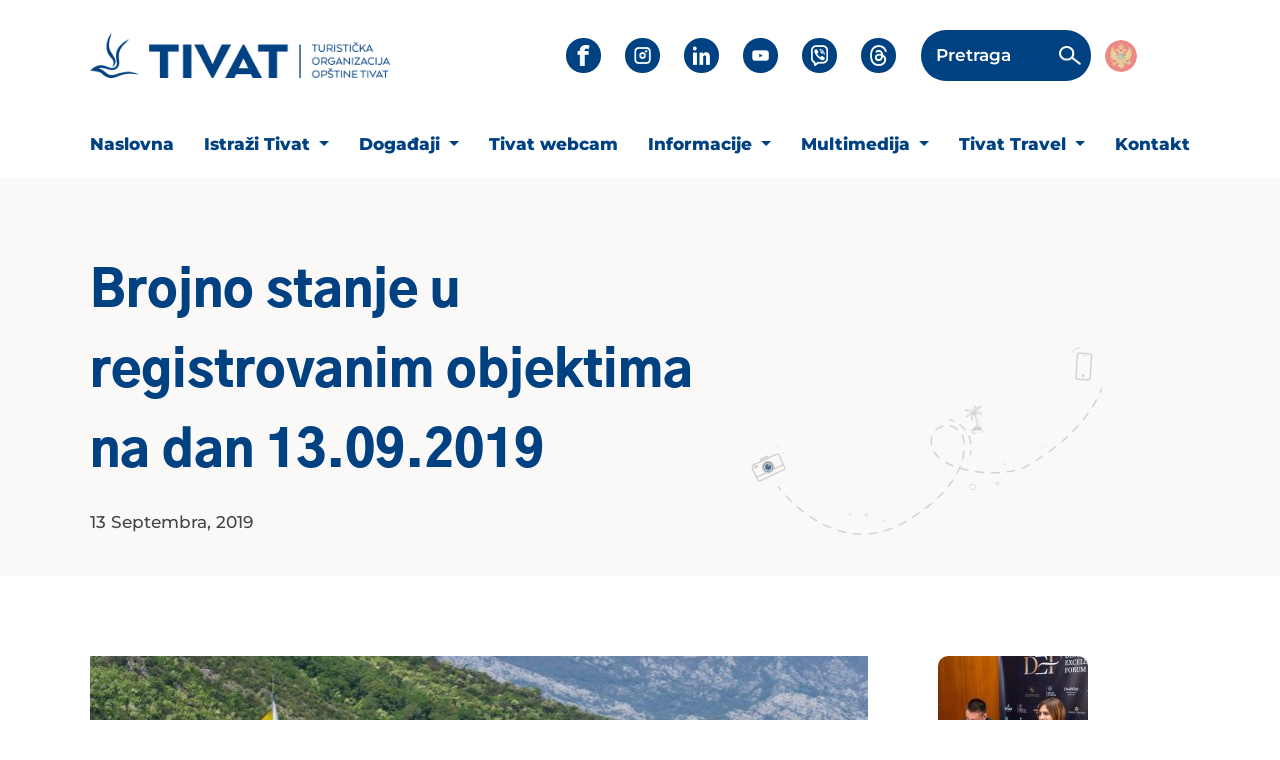

--- FILE ---
content_type: text/html; charset=UTF-8
request_url: https://tivat.travel/brojno-stanje-u-registrovanim-objektima-na-dan-13-09-2019/
body_size: 8700
content:
<!DOCTYPE html>
<html class="no-js" lang="bs-BA">

<head>
    <meta charset="UTF-8">
    <meta http-equiv="X-UA-Compatible" content="IE=edge,chrome=1" />
    <meta name="viewport" content="width=device-width, initial-scale=1.0, maximum-scale=1.0, minimum-scale=1.0">
    

    <meta name="yandex-verification" content="ea33093413b225f4" />
    <meta name="facebook-domain-verification" content="6jrieo4plet55b7c1uvct5abspyq7x" />
    <meta name="google-site-verification" content="Ib3HSs8ehj50Rj0VR07DgWLfbxb-b37P8b2pBP3TeKo" />
    
    
    
    <link rel="pingback" href="https://tivat.travel/xmlrpc.php" />

    <link href="https://tivat.travel/wp-content/themes/maivdigital/imgs/favicon.gif" rel="shortcut icon">

    <!-- Font Preload -->
    <link rel="preload" as="font" type="font/woff2" href="https://tivat.travel/wp-content/themes/maivdigital/fonts/montserrat/Montserrat-Black.woff2" crossorigin>
    <link rel="preload" as="font" type="font/woff2" href="https://tivat.travel/wp-content/themes/maivdigital/fonts/montserrat/Montserrat-Bold.woff2" crossorigin>
    <link rel="preload" as="font" type="font/woff2" href="https://tivat.travel/wp-content/themes/maivdigital/fonts/montserrat/Montserrat-SemiBold.woff2" crossorigin>
    <link rel="preload" as="font" type="font/woff2" href="https://tivat.travel/wp-content/themes/maivdigital/fonts/montserrat/Montserrat-Medium.woff2" crossorigin>
    <link rel="preload" as="font" type="font/woff2" href="https://tivat.travel/wp-content/themes/maivdigital/fonts/montserrat/Montserrat-Regular.woff2" crossorigin>

    <link rel="preload" as="font" type="font/woff2" href="https://tivat.travel/wp-content/themes/maivdigital/fonts/GothicA1/GothicA1-Black.woff2" crossorigin>
    <link rel="preload" as="font" type="font/woff2" href="https://tivat.travel/wp-content/themes/maivdigital/fonts/GothicA1/GothicA1-Bold.woff2" crossorigin>
    <link rel="preload" as="font" type="font/woff2" href="https://tivat.travel/wp-content/themes/maivdigital/fonts/GothicA1/GothicA1-SemiBold.woff2" crossorigin>
    <link rel="preload" as="font" type="font/woff2" href="https://tivat.travel/wp-content/themes/maivdigital/fonts/GothicA1/GothicA1-Medium.woff2" crossorigin>
    <link rel="preload" as="font" type="font/woff2" href="https://tivat.travel/wp-content/themes/maivdigital/fonts/GothicA1/GothicA1-Regular.woff2" crossorigin>

    
    <link rel="preload stylesheet" as="style" href="https://tivat.travel/wp-content/themes/maivdigital/fonts/icons/all.min.css" crossorigin>
    <link rel="preload stylesheet" as="style" href="https://tivat.travel/wp-content/themes/maivdigital/fonts/icons/fontawesome.min.css" crossorigin>

    <link rel="preload" as="style" href="https://tivat.travel/wp-content/themes/maivdigital/bootstrap/css/bootstrap.min.css" 
    onload="this.onload=null;this.rel='stylesheet'">
    <noscript>
        <link rel="stylesheet" href="https://tivat.travel/wp-content/themes/maivdigital/bootstrap/css/bootstrap.min.css">
    </noscript>

    


    <!-- Global site tag (gtag.js) - Google Analytics -->
    <script async src="https://www.googletagmanager.com/gtag/js?id=UA-47285467-1"></script>
    <script>
        window.dataLayer = window.dataLayer || [];
        function gtag(){dataLayer.push(arguments);}
        gtag('js', new Date());
        gtag('config', 'UA-47285467-1');
    </script>
    <meta name='robots' content='index, follow, max-image-preview:large, max-snippet:-1, max-video-preview:-1' />

	<!-- This site is optimized with the Yoast SEO plugin v25.0 - https://yoast.com/wordpress/plugins/seo/ -->
	<title>Brojno stanje u registrovanim objektima na dan 13.09.2019 - Tivat Travel | Turistička Organizacija</title>
	<link rel="canonical" href="https://tivat.travel/brojno-stanje-u-registrovanim-objektima-na-dan-13-09-2019/" />
	<meta property="og:locale" content="bs_BA" />
	<meta property="og:type" content="article" />
	<meta property="og:title" content="Brojno stanje u registrovanim objektima na dan 13.09.2019 - Tivat Travel | Turistička Organizacija" />
	<meta property="og:description" content="DOMAĆI STRANI UKUPNO Index 19/18 HOTELI 26 870 896 KAMPOVI PRIV.SMJEŠTAJ 6 3542 3542 ODMARALIŠTA 54 54 UKUPNO: 32 4466 4498 132" />
	<meta property="og:url" content="https://tivat.travel/brojno-stanje-u-registrovanim-objektima-na-dan-13-09-2019/" />
	<meta property="og:site_name" content="Tivat Travel | Turistička Organizacija" />
	<meta property="article:publisher" content="https://www.facebook.com/tivat.travel/" />
	<meta property="article:published_time" content="2019-09-13T09:30:02+00:00" />
	<meta property="article:modified_time" content="2019-09-14T09:31:27+00:00" />
	<meta property="og:image" content="https://tivat.travel/wp-content/uploads/2019/09/tivatska_regata_2018_miko-14-850x468.jpg" />
	<meta property="og:image:width" content="850" />
	<meta property="og:image:height" content="468" />
	<meta property="og:image:type" content="image/jpeg" />
	<meta name="author" content="miko" />
	<meta name="twitter:card" content="summary_large_image" />
	<meta name="twitter:label1" content="Written by" />
	<meta name="twitter:data1" content="miko" />
	<script type="application/ld+json" class="yoast-schema-graph">{"@context":"https://schema.org","@graph":[{"@type":"Article","@id":"https://tivat.travel/brojno-stanje-u-registrovanim-objektima-na-dan-13-09-2019/#article","isPartOf":{"@id":"https://tivat.travel/brojno-stanje-u-registrovanim-objektima-na-dan-13-09-2019/"},"author":{"name":"miko","@id":"https://tivat.travel/#/schema/person/065975e1b78d7113b2d40cfdcfc61de0"},"headline":"Brojno stanje u registrovanim objektima na dan 13.09.2019","datePublished":"2019-09-13T09:30:02+00:00","dateModified":"2019-09-14T09:31:27+00:00","mainEntityOfPage":{"@id":"https://tivat.travel/brojno-stanje-u-registrovanim-objektima-na-dan-13-09-2019/"},"wordCount":20,"commentCount":0,"publisher":{"@id":"https://tivat.travel/#organization"},"image":{"@id":"https://tivat.travel/brojno-stanje-u-registrovanim-objektima-na-dan-13-09-2019/#primaryimage"},"thumbnailUrl":"https://tivat.travel/wp-content/uploads/2019/09/tivatska_regata_2018_miko-14-850x468.jpg","keywords":["tot"],"articleSection":["Događaji","Novosti"],"inLanguage":"bs-BA","potentialAction":[{"@type":"CommentAction","name":"Comment","target":["https://tivat.travel/brojno-stanje-u-registrovanim-objektima-na-dan-13-09-2019/#respond"]}]},{"@type":"WebPage","@id":"https://tivat.travel/brojno-stanje-u-registrovanim-objektima-na-dan-13-09-2019/","url":"https://tivat.travel/brojno-stanje-u-registrovanim-objektima-na-dan-13-09-2019/","name":"Brojno stanje u registrovanim objektima na dan 13.09.2019 - Tivat Travel | Turistička Organizacija","isPartOf":{"@id":"https://tivat.travel/#website"},"primaryImageOfPage":{"@id":"https://tivat.travel/brojno-stanje-u-registrovanim-objektima-na-dan-13-09-2019/#primaryimage"},"image":{"@id":"https://tivat.travel/brojno-stanje-u-registrovanim-objektima-na-dan-13-09-2019/#primaryimage"},"thumbnailUrl":"https://tivat.travel/wp-content/uploads/2019/09/tivatska_regata_2018_miko-14-850x468.jpg","datePublished":"2019-09-13T09:30:02+00:00","dateModified":"2019-09-14T09:31:27+00:00","breadcrumb":{"@id":"https://tivat.travel/brojno-stanje-u-registrovanim-objektima-na-dan-13-09-2019/#breadcrumb"},"inLanguage":"bs-BA","potentialAction":[{"@type":"ReadAction","target":["https://tivat.travel/brojno-stanje-u-registrovanim-objektima-na-dan-13-09-2019/"]}]},{"@type":"ImageObject","inLanguage":"bs-BA","@id":"https://tivat.travel/brojno-stanje-u-registrovanim-objektima-na-dan-13-09-2019/#primaryimage","url":"https://tivat.travel/wp-content/uploads/2019/09/tivatska_regata_2018_miko-14-850x468.jpg","contentUrl":"https://tivat.travel/wp-content/uploads/2019/09/tivatska_regata_2018_miko-14-850x468.jpg","width":850,"height":468},{"@type":"BreadcrumbList","@id":"https://tivat.travel/brojno-stanje-u-registrovanim-objektima-na-dan-13-09-2019/#breadcrumb","itemListElement":[{"@type":"ListItem","position":1,"name":"Home","item":"https://tivat.travel/"},{"@type":"ListItem","position":2,"name":"Brojno stanje u registrovanim objektima na dan 13.09.2019"}]},{"@type":"WebSite","@id":"https://tivat.travel/#website","url":"https://tivat.travel/","name":"Tivat Travel | Turistička Organizacija","description":"Sve o Tivtu na jednom mjestu","publisher":{"@id":"https://tivat.travel/#organization"},"potentialAction":[{"@type":"SearchAction","target":{"@type":"EntryPoint","urlTemplate":"https://tivat.travel/?s={search_term_string}"},"query-input":{"@type":"PropertyValueSpecification","valueRequired":true,"valueName":"search_term_string"}}],"inLanguage":"bs-BA"},{"@type":"Organization","@id":"https://tivat.travel/#organization","name":"Turistička Organizacija Tivat","url":"https://tivat.travel/","logo":{"@type":"ImageObject","inLanguage":"bs-BA","@id":"https://tivat.travel/#/schema/logo/image/","url":"https://tivat.travel/wp-content/uploads/2019/03/totlogo.jpg","contentUrl":"https://tivat.travel/wp-content/uploads/2019/03/totlogo.jpg","width":633,"height":421,"caption":"Turistička Organizacija Tivat"},"image":{"@id":"https://tivat.travel/#/schema/logo/image/"},"sameAs":["https://www.facebook.com/tivat.travel/","https://www.instagram.com/tivat.travel/","https://www.linkedin.com/company/tivattravel/"]},{"@type":"Person","@id":"https://tivat.travel/#/schema/person/065975e1b78d7113b2d40cfdcfc61de0","name":"miko","image":{"@type":"ImageObject","inLanguage":"bs-BA","@id":"https://tivat.travel/#/schema/person/image/","url":"https://secure.gravatar.com/avatar/1ae2f53231a8cf7b4acad7eebaffeb86?s=96&d=mm&r=g","contentUrl":"https://secure.gravatar.com/avatar/1ae2f53231a8cf7b4acad7eebaffeb86?s=96&d=mm&r=g","caption":"miko"}}]}</script>
	<!-- / Yoast SEO plugin. -->


<link rel='stylesheet' id='wp-block-library-css' href='https://tivat.travel/wp-includes/css/dist/block-library/style.min.css' type='text/css' media='all' />
<style id='safe-svg-svg-icon-style-inline-css' type='text/css'>
.safe-svg-cover{text-align:center}.safe-svg-cover .safe-svg-inside{display:inline-block;max-width:100%}.safe-svg-cover svg{height:100%;max-height:100%;max-width:100%;width:100%}

</style>
<style id='classic-theme-styles-inline-css' type='text/css'>
/*! This file is auto-generated */
.wp-block-button__link{color:#fff;background-color:#32373c;border-radius:9999px;box-shadow:none;text-decoration:none;padding:calc(.667em + 2px) calc(1.333em + 2px);font-size:1.125em}.wp-block-file__button{background:#32373c;color:#fff;text-decoration:none}
</style>
<style id='global-styles-inline-css' type='text/css'>
:root{--wp--preset--aspect-ratio--square: 1;--wp--preset--aspect-ratio--4-3: 4/3;--wp--preset--aspect-ratio--3-4: 3/4;--wp--preset--aspect-ratio--3-2: 3/2;--wp--preset--aspect-ratio--2-3: 2/3;--wp--preset--aspect-ratio--16-9: 16/9;--wp--preset--aspect-ratio--9-16: 9/16;--wp--preset--color--black: #000000;--wp--preset--color--cyan-bluish-gray: #abb8c3;--wp--preset--color--white: #ffffff;--wp--preset--color--pale-pink: #f78da7;--wp--preset--color--vivid-red: #cf2e2e;--wp--preset--color--luminous-vivid-orange: #ff6900;--wp--preset--color--luminous-vivid-amber: #fcb900;--wp--preset--color--light-green-cyan: #7bdcb5;--wp--preset--color--vivid-green-cyan: #00d084;--wp--preset--color--pale-cyan-blue: #8ed1fc;--wp--preset--color--vivid-cyan-blue: #0693e3;--wp--preset--color--vivid-purple: #9b51e0;--wp--preset--gradient--vivid-cyan-blue-to-vivid-purple: linear-gradient(135deg,rgba(6,147,227,1) 0%,rgb(155,81,224) 100%);--wp--preset--gradient--light-green-cyan-to-vivid-green-cyan: linear-gradient(135deg,rgb(122,220,180) 0%,rgb(0,208,130) 100%);--wp--preset--gradient--luminous-vivid-amber-to-luminous-vivid-orange: linear-gradient(135deg,rgba(252,185,0,1) 0%,rgba(255,105,0,1) 100%);--wp--preset--gradient--luminous-vivid-orange-to-vivid-red: linear-gradient(135deg,rgba(255,105,0,1) 0%,rgb(207,46,46) 100%);--wp--preset--gradient--very-light-gray-to-cyan-bluish-gray: linear-gradient(135deg,rgb(238,238,238) 0%,rgb(169,184,195) 100%);--wp--preset--gradient--cool-to-warm-spectrum: linear-gradient(135deg,rgb(74,234,220) 0%,rgb(151,120,209) 20%,rgb(207,42,186) 40%,rgb(238,44,130) 60%,rgb(251,105,98) 80%,rgb(254,248,76) 100%);--wp--preset--gradient--blush-light-purple: linear-gradient(135deg,rgb(255,206,236) 0%,rgb(152,150,240) 100%);--wp--preset--gradient--blush-bordeaux: linear-gradient(135deg,rgb(254,205,165) 0%,rgb(254,45,45) 50%,rgb(107,0,62) 100%);--wp--preset--gradient--luminous-dusk: linear-gradient(135deg,rgb(255,203,112) 0%,rgb(199,81,192) 50%,rgb(65,88,208) 100%);--wp--preset--gradient--pale-ocean: linear-gradient(135deg,rgb(255,245,203) 0%,rgb(182,227,212) 50%,rgb(51,167,181) 100%);--wp--preset--gradient--electric-grass: linear-gradient(135deg,rgb(202,248,128) 0%,rgb(113,206,126) 100%);--wp--preset--gradient--midnight: linear-gradient(135deg,rgb(2,3,129) 0%,rgb(40,116,252) 100%);--wp--preset--font-size--small: 13px;--wp--preset--font-size--medium: 20px;--wp--preset--font-size--large: 36px;--wp--preset--font-size--x-large: 42px;--wp--preset--spacing--20: 0.44rem;--wp--preset--spacing--30: 0.67rem;--wp--preset--spacing--40: 1rem;--wp--preset--spacing--50: 1.5rem;--wp--preset--spacing--60: 2.25rem;--wp--preset--spacing--70: 3.38rem;--wp--preset--spacing--80: 5.06rem;--wp--preset--shadow--natural: 6px 6px 9px rgba(0, 0, 0, 0.2);--wp--preset--shadow--deep: 12px 12px 50px rgba(0, 0, 0, 0.4);--wp--preset--shadow--sharp: 6px 6px 0px rgba(0, 0, 0, 0.2);--wp--preset--shadow--outlined: 6px 6px 0px -3px rgba(255, 255, 255, 1), 6px 6px rgba(0, 0, 0, 1);--wp--preset--shadow--crisp: 6px 6px 0px rgba(0, 0, 0, 1);}:where(.is-layout-flex){gap: 0.5em;}:where(.is-layout-grid){gap: 0.5em;}body .is-layout-flex{display: flex;}.is-layout-flex{flex-wrap: wrap;align-items: center;}.is-layout-flex > :is(*, div){margin: 0;}body .is-layout-grid{display: grid;}.is-layout-grid > :is(*, div){margin: 0;}:where(.wp-block-columns.is-layout-flex){gap: 2em;}:where(.wp-block-columns.is-layout-grid){gap: 2em;}:where(.wp-block-post-template.is-layout-flex){gap: 1.25em;}:where(.wp-block-post-template.is-layout-grid){gap: 1.25em;}.has-black-color{color: var(--wp--preset--color--black) !important;}.has-cyan-bluish-gray-color{color: var(--wp--preset--color--cyan-bluish-gray) !important;}.has-white-color{color: var(--wp--preset--color--white) !important;}.has-pale-pink-color{color: var(--wp--preset--color--pale-pink) !important;}.has-vivid-red-color{color: var(--wp--preset--color--vivid-red) !important;}.has-luminous-vivid-orange-color{color: var(--wp--preset--color--luminous-vivid-orange) !important;}.has-luminous-vivid-amber-color{color: var(--wp--preset--color--luminous-vivid-amber) !important;}.has-light-green-cyan-color{color: var(--wp--preset--color--light-green-cyan) !important;}.has-vivid-green-cyan-color{color: var(--wp--preset--color--vivid-green-cyan) !important;}.has-pale-cyan-blue-color{color: var(--wp--preset--color--pale-cyan-blue) !important;}.has-vivid-cyan-blue-color{color: var(--wp--preset--color--vivid-cyan-blue) !important;}.has-vivid-purple-color{color: var(--wp--preset--color--vivid-purple) !important;}.has-black-background-color{background-color: var(--wp--preset--color--black) !important;}.has-cyan-bluish-gray-background-color{background-color: var(--wp--preset--color--cyan-bluish-gray) !important;}.has-white-background-color{background-color: var(--wp--preset--color--white) !important;}.has-pale-pink-background-color{background-color: var(--wp--preset--color--pale-pink) !important;}.has-vivid-red-background-color{background-color: var(--wp--preset--color--vivid-red) !important;}.has-luminous-vivid-orange-background-color{background-color: var(--wp--preset--color--luminous-vivid-orange) !important;}.has-luminous-vivid-amber-background-color{background-color: var(--wp--preset--color--luminous-vivid-amber) !important;}.has-light-green-cyan-background-color{background-color: var(--wp--preset--color--light-green-cyan) !important;}.has-vivid-green-cyan-background-color{background-color: var(--wp--preset--color--vivid-green-cyan) !important;}.has-pale-cyan-blue-background-color{background-color: var(--wp--preset--color--pale-cyan-blue) !important;}.has-vivid-cyan-blue-background-color{background-color: var(--wp--preset--color--vivid-cyan-blue) !important;}.has-vivid-purple-background-color{background-color: var(--wp--preset--color--vivid-purple) !important;}.has-black-border-color{border-color: var(--wp--preset--color--black) !important;}.has-cyan-bluish-gray-border-color{border-color: var(--wp--preset--color--cyan-bluish-gray) !important;}.has-white-border-color{border-color: var(--wp--preset--color--white) !important;}.has-pale-pink-border-color{border-color: var(--wp--preset--color--pale-pink) !important;}.has-vivid-red-border-color{border-color: var(--wp--preset--color--vivid-red) !important;}.has-luminous-vivid-orange-border-color{border-color: var(--wp--preset--color--luminous-vivid-orange) !important;}.has-luminous-vivid-amber-border-color{border-color: var(--wp--preset--color--luminous-vivid-amber) !important;}.has-light-green-cyan-border-color{border-color: var(--wp--preset--color--light-green-cyan) !important;}.has-vivid-green-cyan-border-color{border-color: var(--wp--preset--color--vivid-green-cyan) !important;}.has-pale-cyan-blue-border-color{border-color: var(--wp--preset--color--pale-cyan-blue) !important;}.has-vivid-cyan-blue-border-color{border-color: var(--wp--preset--color--vivid-cyan-blue) !important;}.has-vivid-purple-border-color{border-color: var(--wp--preset--color--vivid-purple) !important;}.has-vivid-cyan-blue-to-vivid-purple-gradient-background{background: var(--wp--preset--gradient--vivid-cyan-blue-to-vivid-purple) !important;}.has-light-green-cyan-to-vivid-green-cyan-gradient-background{background: var(--wp--preset--gradient--light-green-cyan-to-vivid-green-cyan) !important;}.has-luminous-vivid-amber-to-luminous-vivid-orange-gradient-background{background: var(--wp--preset--gradient--luminous-vivid-amber-to-luminous-vivid-orange) !important;}.has-luminous-vivid-orange-to-vivid-red-gradient-background{background: var(--wp--preset--gradient--luminous-vivid-orange-to-vivid-red) !important;}.has-very-light-gray-to-cyan-bluish-gray-gradient-background{background: var(--wp--preset--gradient--very-light-gray-to-cyan-bluish-gray) !important;}.has-cool-to-warm-spectrum-gradient-background{background: var(--wp--preset--gradient--cool-to-warm-spectrum) !important;}.has-blush-light-purple-gradient-background{background: var(--wp--preset--gradient--blush-light-purple) !important;}.has-blush-bordeaux-gradient-background{background: var(--wp--preset--gradient--blush-bordeaux) !important;}.has-luminous-dusk-gradient-background{background: var(--wp--preset--gradient--luminous-dusk) !important;}.has-pale-ocean-gradient-background{background: var(--wp--preset--gradient--pale-ocean) !important;}.has-electric-grass-gradient-background{background: var(--wp--preset--gradient--electric-grass) !important;}.has-midnight-gradient-background{background: var(--wp--preset--gradient--midnight) !important;}.has-small-font-size{font-size: var(--wp--preset--font-size--small) !important;}.has-medium-font-size{font-size: var(--wp--preset--font-size--medium) !important;}.has-large-font-size{font-size: var(--wp--preset--font-size--large) !important;}.has-x-large-font-size{font-size: var(--wp--preset--font-size--x-large) !important;}
:where(.wp-block-post-template.is-layout-flex){gap: 1.25em;}:where(.wp-block-post-template.is-layout-grid){gap: 1.25em;}
:where(.wp-block-columns.is-layout-flex){gap: 2em;}:where(.wp-block-columns.is-layout-grid){gap: 2em;}
:root :where(.wp-block-pullquote){font-size: 1.5em;line-height: 1.6;}
</style>
<link rel='stylesheet' id='wpml-blocks-css' href='https://tivat.travel/wp-content/plugins/sitepress-multilingual-cms/dist/css/blocks/styles.css' type='text/css' media='all' />
<link rel='stylesheet' id='wpml-legacy-dropdown-0-css' href='https://tivat.travel/wp-content/plugins/sitepress-multilingual-cms/templates/language-switchers/legacy-dropdown/style.min.css' type='text/css' media='all' />
<link rel='stylesheet' id='montserrat-font-css' href='https://tivat.travel/wp-content/themes/maivdigital/fonts/montserrat/stylesheet.css' type='text/css' media='all' />
<link rel='stylesheet' id='gothic-font-css' href='https://tivat.travel/wp-content/themes/maivdigital/fonts/GothicA1/stylesheet.css' type='text/css' media='all' />
<link rel='stylesheet' id='slickcss-css' href='https://tivat.travel/wp-content/themes/maivdigital/slick/css/slick.css' type='text/css' media='all' />
<link rel='stylesheet' id='main-style-min-css' href='https://tivat.travel/wp-content/themes/maivdigital/style.min.css' type='text/css' media='all' />
<script type="text/javascript" id="wpml-cookie-js-extra">
/* <![CDATA[ */
var wpml_cookies = {"wp-wpml_current_language":{"value":"bs","expires":1,"path":"\/"}};
var wpml_cookies = {"wp-wpml_current_language":{"value":"bs","expires":1,"path":"\/"}};
/* ]]> */
</script>
<script type="text/javascript" src="https://tivat.travel/wp-content/plugins/sitepress-multilingual-cms/res/js/cookies/language-cookie.js" id="wpml-cookie-js" defer="defer" data-wp-strategy="defer"></script>
<script type="text/javascript" src="https://tivat.travel/wp-content/plugins/sitepress-multilingual-cms/templates/language-switchers/legacy-dropdown/script.min.js" id="wpml-legacy-dropdown-0-js"></script>
<script type="text/javascript" src="https://tivat.travel/wp-includes/js/jquery/jquery.min.js" id="jquery-core-js"></script>
<script type="text/javascript" src="https://tivat.travel/wp-includes/js/jquery/jquery-migrate.min.js" id="jquery-migrate-js"></script>
<meta name="generator" content="WPML ver:4.6.13 stt:6,1;" />
		<script>
			document.documentElement.className = document.documentElement.className.replace('no-js', 'js');
		</script>
				<style>
			.no-js img.lazyload {
				display: none;
			}

			figure.wp-block-image img.lazyloading {
				min-width: 150px;
			}

						.lazyload, .lazyloading {
				opacity: 0;
			}

			.lazyloaded {
				opacity: 1;
				transition: opacity 400ms;
				transition-delay: 0ms;
			}

					</style>
		
</head>

<body class="post-template-default single single-post postid-28205 single-format-standard" data-current-lang="bs">

    

    <div class="btnTop">
        <span></span>
    </div>

    <header>

    
<div class="navigation">

        <div class="mob-nav">
    
    <div class="logo">
        <a href="https://tivat.travel">
            <img data-src="https://tivat.travel/wp-content/uploads/2025/09/tivat-travel-new-logo.png" alt="Tivat Travel | Turistička Organizacija" src="[data-uri]" class="lazyload" style="--smush-placeholder-width: 360px; --smush-placeholder-aspect-ratio: 360/55;">
        </a>
    </div>

    <div class="hamburger-bars"></div>
</div>
        




<div class="navigation-top-nav">
    <div class="container">
        <div class="row">
            <div class="col-md-12">
                <div class="nav">
                    <div class="logo">
                        <a href="https://tivat.travel">
                            <img data-src="https://tivat.travel/wp-content/uploads/2025/09/tivat-travel-new-logo.png" alt="Tivat Travel | Turistička Organizacija" src="[data-uri]" class="lazyload" style="--smush-placeholder-width: 360px; --smush-placeholder-aspect-ratio: 360/55;">
                        </a>
                    </div>
                                            <div class="social-media">

                            <ul>
                                                                    
                                    <li>
                                        <a href="https://www.facebook.com/new.tivat.travel"
                                            class="facebook lazyload"                                            target="_blank"
                                            style="background:inherit;" data-bg="url(&#039;https://tivat.travel/wp-content/themes/maivdigital/imgs/facebook.png&#039;)no-repeat center">
                                        </a>
                                    </li>
                                                                    
                                    <li>
                                        <a href="https://www.instagram.com/tivat.travel/"
                                                                                        target="_blank"
                                            style="background:inherit;" data-bg="url(&#039;https://tivat.travel/wp-content/themes/maivdigital/imgs/instagram.png&#039;)no-repeat center" class="lazyload">
                                        </a>
                                    </li>
                                                                    
                                    <li>
                                        <a href="https://www.linkedin.com/company/tivattravel/"
                                                                                        target="_blank"
                                            style="background:inherit;" data-bg="url(&#039;https://tivat.travel/wp-content/themes/maivdigital/imgs/linkedin.png&#039;)no-repeat center" class="lazyload">
                                        </a>
                                    </li>
                                                                    
                                    <li>
                                        <a href="https://www.youtube.com/channel/UCDIF06aIrHxvU7rW9Lm-COA/videos"
                                                                                        target="_blank"
                                            style="background:inherit;" data-bg="url(&#039;https://tivat.travel/wp-content/themes/maivdigital/imgs/youtube.png&#039;)no-repeat center" class="lazyload">
                                        </a>
                                    </li>
                                                                    
                                    <li>
                                        <a href="https://invite.viber.com/?g2=AQArOccBROLmKlT7kaSqHqXM4alDJMbv%2BjS1tjpzHo8ND2%2FJ6nr1jvOgdfx6vSoK&lang=en"
                                                                                        target="_blank"
                                            style="background:inherit;" data-bg="url(&#039;https://tivat.travel/wp-content/themes/maivdigital/imgs/viber.png&#039;)no-repeat center" class="lazyload">
                                        </a>
                                    </li>
                                                                    
                                    <li>
                                        <a href="https://www.threads.com/@tivat.travel"
                                                                                        target="_blank"
                                            style="background:inherit;" data-bg="url(&#039;https://tivat.travel/wp-content/themes/maivdigital/imgs/threads.png&#039;)no-repeat center" class="lazyload">
                                        </a>
                                    </li>
                                                            </ul>
                        </div>
                    
                    <div class="search-form">
    <form action="https://tivat.travel/pretraga/" method="get">

                    <span class="label-text">Pretraga</span>
            <input type="search" name="cs"
                value="">
        
        <span class="search-icon">
            <img data-src="https://tivat.travel/wp-content/themes/maivdigital/imgs/search-icon.png" alt="search icon" src="[data-uri]" class="lazyload">
        </span>

        <span class="close"></span>
    </form>
</div>
                    

<div class="language-wpml inline"><a href="https://tivat.travel/brojno-stanje-u-registrovanim-objektima-na-dan-13-09-2019/" class="lang-flag active-lang"><img data-src="https://tivat.travel/wp-content/themes/maivdigital/imgs/mne-flag.png" alt="Montenegrin" src="[data-uri]" class="lazyload"></a></div>
                </div>
            </div>
        </div>
    </div>


</div>

        
        <div class="navigation-master-nav">
    <div class="container">
        <div class="row">
            <div class="col-md-12">
                <div class="master-menu">
                    <ul class="menu_nav"><li id="menu-item-67428" class="menu-item menu-item-type-post_type menu-item-object-page menu-item-home menu-item-67428"><a href="https://tivat.travel/">Naslovna</a></li>
<li id="menu-item-67429" class="menu-item menu-item-type-post_type menu-item-object-page menu-item-has-children menu-item-67429 dropdown"><a href="https://tivat.travel/istrazi-tivat/" class="dropdown-toggle" data-toggle="dropdown" data-target="#">Istraži Tivat <b class="caret"></b></a>
<ul class="dropdown-menu">
	<li id="menu-item-67745" class="menu-item menu-item-type-taxonomy menu-item-object-category menu-item-67745"><a href="https://tivat.travel/category/lokalne-atrakcije/">Lokalne atrakcije</a></li>
	<li id="menu-item-67769" class="menu-item menu-item-type-post_type menu-item-object-page menu-item-67769"><a href="https://tivat.travel/istrazi-tivat/aktivni-odmor/">Aktivni Odmor</a></li>
	<li id="menu-item-67760" class="menu-item menu-item-type-post_type menu-item-object-page menu-item-67760"><a href="https://tivat.travel/istrazi-tivat/kultura/">Kultura</a></li>
	<li id="menu-item-67702" class="menu-item menu-item-type-post_type menu-item-object-page menu-item-67702"><a href="https://tivat.travel/istrazi-tivat/plaze/">Plaže</a></li>
</ul>
</li>
<li id="menu-item-67436" class="menu-item menu-item-type-post_type menu-item-object-page menu-item-has-children menu-item-67436 dropdown"><a href="https://tivat.travel/dogadjaji/" class="dropdown-toggle" data-toggle="dropdown" data-target="#">Događaji <b class="caret"></b></a>
<ul class="dropdown-menu">
	<li id="menu-item-67795" class="menu-item menu-item-type-post_type menu-item-object-page menu-item-67795"><a href="https://tivat.travel/feste-manifestacije/">Fešte &#038; Manifestacije</a></li>
	<li id="menu-item-67610" class="menu-item menu-item-type-custom menu-item-object-custom menu-item-67610"><a href="https://tivat.travel/wp-content/uploads/2025/05/program-2025-web.pdf">Kalendar 2025</a></li>
</ul>
</li>
<li id="menu-item-67455" class="menu-item menu-item-type-post_type menu-item-object-page menu-item-67455"><a href="https://tivat.travel/webcam/">Tivat webcam</a></li>
<li id="menu-item-67459" class="fake menu-item menu-item-type-custom menu-item-object-custom menu-item-has-children menu-item-67459 dropdown"><a href="#" class="dropdown-toggle" data-toggle="dropdown" data-target="#">Informacije <b class="caret"></b></a>
<ul class="dropdown-menu">
	<li id="menu-item-67621" class="menu-item menu-item-type-post_type menu-item-object-page menu-item-67621"><a href="https://tivat.travel/prijava-boravka-turista/">Prijava boravka turista</a></li>
	<li id="menu-item-67460" class="menu-item menu-item-type-post_type menu-item-object-page menu-item-67460"><a href="https://tivat.travel/press/">Info TOT</a></li>
	<li id="menu-item-67461" class="menu-item menu-item-type-post_type menu-item-object-page menu-item-67461"><a href="https://tivat.travel/city-info/">City Info</a></li>
	<li id="menu-item-67738" class="menu-item menu-item-type-post_type menu-item-object-page menu-item-67738"><a href="https://tivat.travel/city-info/autobus/">Autobus</a></li>
</ul>
</li>
<li id="menu-item-67715" class="fake menu-item menu-item-type-custom menu-item-object-custom menu-item-has-children menu-item-67715 dropdown"><a href="#" class="dropdown-toggle" data-toggle="dropdown" data-target="#">Multimedija <b class="caret"></b></a>
<ul class="dropdown-menu">
	<li id="menu-item-67716" class="menu-item menu-item-type-taxonomy menu-item-object-category menu-item-67716"><a href="https://tivat.travel/category/fotografije/">FOTOGRAFIJE</a></li>
	<li id="menu-item-67717" class="menu-item menu-item-type-taxonomy menu-item-object-category menu-item-67717"><a href="https://tivat.travel/category/video-2/">Video</a></li>
	<li id="menu-item-67718" class="menu-item menu-item-type-post_type menu-item-object-page menu-item-67718"><a href="https://tivat.travel/brosure/">Brošure</a></li>
	<li id="menu-item-67739" class="menu-item menu-item-type-post_type menu-item-object-page menu-item-67739"><a href="https://tivat.travel/dokumenti/">Dokumenti</a></li>
</ul>
</li>
<li id="menu-item-67462" class="menu-item menu-item-type-post_type menu-item-object-page menu-item-has-children menu-item-67462 dropdown"><a href="https://tivat.travel/o-nama/" class="dropdown-toggle" data-toggle="dropdown" data-target="#">Tivat Travel <b class="caret"></b></a>
<ul class="dropdown-menu">
	<li id="menu-item-67674" class="menu-item menu-item-type-post_type menu-item-object-page menu-item-67674"><a href="https://tivat.travel/o-nama/radno-vrijeme/">Radno Vrijeme</a></li>
</ul>
</li>
<li id="menu-item-67465" class="menu-item menu-item-type-post_type menu-item-object-page menu-item-67465"><a href="https://tivat.travel/kontakt/">Kontakt</a></li>
</ul>                </div>
            </div>

        </div>
    </div>
</div>
    
    

    

</div>
    </header>

        
            <div class="hero-page">
        <div class="container">
            <div class="row">
                <div class="col-lg-7 col-xl-9">

                    <div class="title">
                                                    <h1>Brojno stanje u registrovanim objektima na dan 13.09.2019</h1>
                                            </div>
                                            <div class="post-date">
                            <span class="date">13 Septembra, 2019</span>
                        </div>
                                                        </div>
            </div>
        </div>

        <div class="drawings"></div>

    </div>


    
    <div id="body">


<div class="container">
    <div class="row section single-post" id="single">
        <div class="col-md-12 col-lg-9 col-xl-10">

            
                <div class="post">

                    
                                            <div class="post_feature lazyload" style="background:inherit;background-size:cover;" data-bg="url(&#039;https://tivat.travel/wp-content/uploads/2019/09/tivatska_regata_2018_miko-14-850x468.jpg&#039;)no-repeat center center">
                            
                        </div>
                    
                    <div class="wp_editor">
                        <table width="413">
<tbody>
<tr>
<td></td>
<td>DOMAĆI</td>
<td>STRANI</td>
<td>UKUPNO</td>
<td>Index 19/18</td>
</tr>
<tr>
<td>HOTELI</td>
<td>26</td>
<td>870</td>
<td>896</td>
<td></td>
</tr>
<tr>
<td>KAMPOVI</td>
<td></td>
<td></td>
<td></td>
<td></td>
</tr>
<tr>
<td>PRIV.SMJEŠTAJ</td>
<td>6</td>
<td>3542</td>
<td>3542</td>
<td></td>
</tr>
<tr>
<td>ODMARALIŠTA</td>
<td></td>
<td>54</td>
<td>54</td>
<td></td>
</tr>
<tr>
<td>UKUPNO:</td>
<td>32</td>
<td>4466</td>
<td>4498</td>
<td>132</td>
</tr>
</tbody>
</table>
                    </div>



                </div>
            
        </div>

                
<div class="col-lg-3 col-xl-2">

    <div class="latest-posts">
                    <div class="latest-posts-sidebar">
                                    <div class="latest-posts-sidebar__item">
                        <a href="https://tivat.travel/potpisan-je-memorandum-o-razumijevanju-izmedu-turisticke-organizacije-tivat-i-montenegro-luxury-associarion/">
                                                        <img width="150" height="150" data-src="https://tivat.travel/wp-content/uploads/2025/10/WhatsApp-Image-2025-10-21-at-21.45.52_44b653ea-150x150.jpg" class="attachment-thumbnail size-thumbnail wp-post-image lazyload" alt="" decoding="async" src="[data-uri]" style="--smush-placeholder-width: 150px; --smush-placeholder-aspect-ratio: 150/150;" />                                                    <div class="title">
                                <h4>
                                                                Potpisan je Memorandum o razumijevanju između...    
                                </h4>
                            </div>
                        </a>
                    </div>
                                    <div class="latest-posts-sidebar__item">
                        <a href="https://tivat.travel/sta-nas-sve-ceka-u-tivtu-tokom-avgusta-i-septembra/">
                                                        <img width="150" height="150" data-src="https://tivat.travel/wp-content/uploads/2025/08/PINE-PORTO_resize-150x150.jpg" class="attachment-thumbnail size-thumbnail wp-post-image lazyload" alt="" decoding="async" src="[data-uri]" style="--smush-placeholder-width: 150px; --smush-placeholder-aspect-ratio: 150/150;" />                                                    <div class="title">
                                <h4>
                                                                Šta nas sve čeka u Tivtu tokom avgusta i sept...    
                                </h4>
                            </div>
                        </a>
                    </div>
                                    <div class="latest-posts-sidebar__item">
                        <a href="https://tivat.travel/radno-vrijeme-za-dan-drzavnosti-crne-gore/">
                                                        <img width="150" height="150" data-src="https://tivat.travel/wp-content/uploads/2023/07/Pine-11-150x150.jpg" class="attachment-thumbnail size-thumbnail wp-post-image lazyload" alt="" decoding="async" src="[data-uri]" style="--smush-placeholder-width: 150px; --smush-placeholder-aspect-ratio: 150/150;" />                                                    <div class="title">
                                <h4>
                                                                Radno vrijeme za Dan državnosti Crne Gore    
                                </h4>
                            </div>
                        </a>
                    </div>
                                    <div class="latest-posts-sidebar__item">
                        <a href="https://tivat.travel/cekam-te-u-tivtu-i-na-viberu/">
                                                        <img width="150" height="150" data-src="https://tivat.travel/wp-content/uploads/2025/07/viber_image_2025-07-10_12-15-05-457-150x150.jpg" class="attachment-thumbnail size-thumbnail wp-post-image lazyload" alt="" decoding="async" src="[data-uri]" style="--smush-placeholder-width: 150px; --smush-placeholder-aspect-ratio: 150/150;" />                                                    <div class="title">
                                <h4>
                                                                Čekam te u Tivtu&#8230;i na Viberu!    
                                </h4>
                            </div>
                        </a>
                    </div>
                            </div>
        
    </div>

</div>
    </div>




</div>






<footer class="footer">
    <div class="container">
        <div class="row">
                        <div class="col-md-4">

                                    <a href="https://tivat.travel" class="footer_logo">
                        <img data-src="https://tivat.travel/wp-content/uploads/2025/09/tivat-travel-new-logo-white.png" alt="footer logo turisticka organizacija tivat" src="[data-uri]" class="lazyload" style="--smush-placeholder-width: 369px; --smush-placeholder-aspect-ratio: 369/52;">
                    </a>
                
                
                                    <div class="address">
                        <p>Palih Boraca 19,<br />
85320 Tivat,Crna Gora</p>
<p>+382 32 660 165<br />
+382 32 671 324<br />
+382 32 671 323</p>
<p><a href="mailto:info@tivat.travel">info@tivat.travel</a></p>
                    </div>
                            </div>





                            <div class="col-md-3">
                    <ul class="footer_menu_1"><li id="menu-item-67792" class="fake menu-item menu-item-type-custom menu-item-object-custom menu-item-has-children menu-item-67792 dropdown"><a href="#" class="dropdown-toggle" data-toggle="dropdown" data-target="#">Marine <b class="caret"></b></a>
<ul class="dropdown-menu">
	<li id="menu-item-67779" class="menu-item menu-item-type-post_type menu-item-object-page menu-item-67779"><a href="https://tivat.travel/porto-montenegro/">Porto Montenegro</a></li>
	<li id="menu-item-67780" class="menu-item menu-item-type-post_type menu-item-object-page menu-item-67780"><a href="https://tivat.travel/lustica-bay/">Luštica Bay</a></li>
	<li id="menu-item-67781" class="menu-item menu-item-type-post_type menu-item-object-page menu-item-67781"><a href="https://tivat.travel/kalimanj-marina/">Lučica Kalimanj</a></li>
</ul>
</li>
</ul>
                </div>
            
                            <div class="col-md-2">
                    <ul class="footer_menu_2"><li id="menu-item-67657" class="menu-item menu-item-type-post_type menu-item-object-page menu-item-has-children menu-item-67657 dropdown"><a href="https://tivat.travel/dogadjaji/" class="dropdown-toggle" data-toggle="dropdown" data-target="#">Događaji <b class="caret"></b></a>
<ul class="dropdown-menu">
	<li id="menu-item-40741" class="menu-item menu-item-type-post_type menu-item-object-page menu-item-40741"><a href="https://tivat.travel/istrazi-tivat/">Istraži Tivat</a></li>
	<li id="menu-item-66108" class="menu-item menu-item-type-post_type menu-item-object-page menu-item-66108"><a href="https://tivat.travel/brosure/">Brošure</a></li>
</ul>
</li>
</ul>
                </div>
            
                            <div class="col-md-3">
                    <ul class="footer_menu_3"><li id="menu-item-37058" class="uppercase menu-item menu-item-type-post_type menu-item-object-page menu-item-has-children menu-item-37058 dropdown"><a href="https://tivat.travel/press/" class="dropdown-toggle" data-toggle="dropdown" data-target="#">INFO <b class="caret"></b></a>
<ul class="dropdown-menu">
	<li id="menu-item-39534" class="menu-item menu-item-type-post_type menu-item-object-page menu-item-39534"><a href="https://tivat.travel/prijava-boravka-turista/">Prijava boravka turista</a></li>
	<li id="menu-item-67235" class="menu-item menu-item-type-post_type menu-item-object-page menu-item-67235"><a href="https://tivat.travel/city-info/autobus/">Autobus</a></li>
	<li id="menu-item-66107" class="menu-item menu-item-type-post_type menu-item-object-page menu-item-66107"><a href="https://tivat.travel/city-info/">City Info</a></li>
	<li id="menu-item-39533" class="menu-item menu-item-type-custom menu-item-object-custom menu-item-39533"><a href="https://tivat.travel/category/saopstenja-tot/">Novosti</a></li>
</ul>
</li>
</ul>
                </div>
            


        </div>
    </div>


</footer>

<div class="copyright">
    <div class="container">
        <div class="row">
            <div class="col-md-12">
                <div class="center">
                    <ul>
                                                <li>&copy;</li>
                                                    <li>&nbsp;2025&nbsp;Turistička Organizacija Tivat</li>
                                                <li class="hide_mob">&nbsp;|&nbsp;</li>
                        <li class="maivdigital">Handcrafted&nbsp;&amp;&nbsp;by&nbsp;
                            <a href="https://maivdigital.com" target="_blank">MaivDigital</a>
                        </li>
                    </ul>
                </div>
            </div>
        </div>
    </div>
</div>

</div> 

<script type="text/javascript" src="https://tivat.travel/wp-content/themes/maivdigital/slick/js/slick.min.js" id="slickjs-js"></script>
<script type="text/javascript" src="https://tivat.travel/wp-content/themes/maivdigital/js/main.js" id="maivdigital_mainjs-js"></script>
<script type="text/javascript" src="https://tivat.travel/wp-content/plugins/wp-smushit/app/assets/js/smush-lazy-load.min.js" id="smush-lazy-load-js"></script>
						<style>
                            .otgs-development-site-front-end a { color: white; }
                            .otgs-development-site-front-end .icon {
                                background: url(https://tivat.travel/wp-content/plugins/sitepress-multilingual-cms/vendor/otgs/installer//res/img/icon-wpml-info-white.svg) no-repeat;
                                width: 20px;
                                height: 20px;
                                display: inline-block;
                                position: absolute;
                                margin-left: -23px;
                            }
                            .otgs-development-site-front-end {
                                background-size: 32px;
                                padding: 22px 0px;
                                font-size: 12px;
                                font-family: -apple-system,BlinkMacSystemFont,"Segoe UI",Roboto,Oxygen-Sans,Ubuntu,Cantarell,"Helvetica Neue",sans-serif;
                                line-height: 18px;
                                text-align: center;
                                color: white;
                                background-color: #33879E;
                            }
						</style>
						<div class="otgs-development-site-front-end"><span class="icon"></span>This site is registered on <a href="https://wpml.org">wpml.org</a> as a development site. Switch to a production site key to <a href="https://wpml.org/faq/how-to-remove-the-this-site-is-registered-on-wpml-org-as-a-development-site-notice/">remove this banner</a>.</div >







    <script type="text/javascript">
        jQuery(document).ready(function($) {

            $('.single-slick-gallery').slick({
                slidesToShow: 3,
                slidesToScroll: 1,
                infinite: true,
                autoplay: true,
                arrows: false,
                fade: false,
                speed: 1200,
                autoplaySpeed: 3000,
                responsive: [{
                        // from 768 down
                        breakpoint: 991,
                        settings: {
                            slidesToShow: 1,
                        }
                    },
                    {
                        // from 1200 down
                        breakpoint: 1200,
                        settings: {
                            slidesToShow: 2,
                        }
                    },
                    {
                        // from 1500 down
                        breakpoint: 1500,
                        settings: {
                            slidesToShow: 3,
                        }
                    },

                ]

            });
        });
    </script>

</body>

</html>

--- FILE ---
content_type: text/css
request_url: https://tivat.travel/wp-content/themes/maivdigital/style.min.css
body_size: 8098
content:
/*
Theme Name: MaivDigital
Theme URI: https://maivdigital.com/
Author: MaivDigital.com
Author URI: https://maivdigital.com/
Description:  MaivDigital Theme 2025 made custom by our team. Responsive, bootstrap, animate.css, Font Awesome Support: https://maivdigital.com/
Version: 4.0.0
License: GNU General Public License v2 or later
License URI: http://www.gnu.org/licenses/gpl-2.0.html
Text Domain: maivdigital
Tags: one-column, two-columns, three-columns, four-columns, left-sidebar, right-sidebar, custom-background, custom-colors, custom-header, custom-menu, custom-logo, featured-images, footer-widgets, full-width-template, sticky-post, theme-options, threaded-comments, translation-ready, blog, portfolio, education, rtl-language-support
*/
/*! normalize.css v8.0.1 | MIT License | github.com/necolas/normalize.css */html{line-height:1.15;-webkit-text-size-adjust:100%}body{margin:0}main{display:block}h1{font-size:2em;margin:.67em 0}hr{box-sizing:content-box;height:0;overflow:visible}pre{font-family:monospace,monospace;font-size:1em}a{background-color:transparent}abbr[title]{border-bottom:none;text-decoration:underline;-webkit-text-decoration:underline dotted;text-decoration:underline dotted}b,strong{font-weight:bolder}code,kbd,samp{font-family:monospace,monospace;font-size:1em}small{font-size:80%}sub,sup{font-size:75%;line-height:0;position:relative;vertical-align:baseline}sub{bottom:-.25em}sup{top:-.5em}img{border-style:none}button,input,optgroup,select,textarea{font-family:inherit;font-size:100%;line-height:1.15;margin:0}button,input{overflow:visible}button,select{text-transform:none}[type=button],[type=reset],[type=submit],button{-webkit-appearance:button}[type=button]::-moz-focus-inner,[type=reset]::-moz-focus-inner,[type=submit]::-moz-focus-inner,button::-moz-focus-inner{border-style:none;padding:0}[type=button]:-moz-focusring,[type=reset]:-moz-focusring,[type=submit]:-moz-focusring,button:-moz-focusring{outline:1px dotted ButtonText}fieldset{padding:.35em .75em .625em}legend{box-sizing:border-box;color:inherit;display:table;max-width:100%;padding:0;white-space:normal}progress{vertical-align:baseline}textarea{overflow:auto}[type=checkbox],[type=radio]{box-sizing:border-box;padding:0}[type=number]::-webkit-inner-spin-button,[type=number]::-webkit-outer-spin-button{height:auto}[type=search]{-webkit-appearance:textfield;outline-offset:-2px}[type=search]::-webkit-search-decoration{-webkit-appearance:none}::-webkit-file-upload-button{-webkit-appearance:button;font:inherit}details{display:block}summary{display:list-item}template{display:none}[hidden]{display:none}a,body,html,li,p,span{font-family:Montserrat,sans-serif;color:#444;line-height:1.6;font-size:17px;font-weight:500}iframe{display:block;margin:0 auto;width:100%;height:100%;min-height:320px;max-height:500px}@media (min-width:600px){iframe{width:90%}}.fa{font-size:60px}@media (min-width:1024px){.fa{font-size:75px}}@media (min-width:768px){iframe{min-height:500px;max-height:650px}}.bold{font-weight:700}.blue{color:#004182}.green{color:#006449}img{display:block;width:100%;height:auto}ul{list-style:none;padding:0;margin:0}.tx-center{text-align:center;margin:0 auto}.white{color:#fff}.red{color:#e41e26}.green{color:#006449}.yellow{color:#f6c43a}.box-shadow{box-shadow:1px 1px 6px rgba(0,0,0,.3)}.otgs-development-site-front-end{display:none!important}#loader{opacity:1;background:#fff;position:fixed;height:100vh;width:100%;z-index:999999;transition:all .4s ease}.uppercase{text-transform:uppercase;font-weight:700}.center{text-align:center}.center-align{display:flex;align-items:center}.container{padding:0 20px}.container-fluid .row{margin-left:0;margin-right:0}.mr-auto{margin:0 auto}.mx-w-300{max-width:300px}.mx-w-400{max-width:400px}.mx-w-500{max-width:500px}.mx-w-600{max-width:600px}.max-500{max-width:500px}.max-600{max-width:600px}.max-700{max-width:700px}.py-6{padding-top:3.5rem;padding-bottom:3.5rem}.section,section{padding:60px 0}@media (min-width:1200px){.section,section{padding:80px 0}}@media (min-width:1024px){.col-lp-2{flex:0 0 16.666667%;max-width:16.666667%}.col-lp-3{flex:0 0 25%;max-width:25%}.col-lp-4{flex:0 0 33.333333%;max-width:33.333333%}.col-lp-5{flex:0 0 41.666667%;max-width:41.666667%}.col-lp-6{flex:0 0 50%;max-width:50%}.col-lp-8{flex:0 0 66.666667%;max-width:66.666667%}.offset-lp-1{margin-left:8.333333%}.offset-lp-2{margin-left:16.666667%}.offset-lp-3{margin-left:25%}}@media (min-width:1350px){.col-xl-2{flex:0 0 16.666667%;max-width:16.666667%}.col-xl-3{flex:0 0 25%;max-width:25%}.col-xl-4{flex:0 0 33.333333%;max-width:33.333333%}.col-xl-5{flex:0 0 41.666667%;max-width:41.666667%}.col-xl-6{flex:0 0 50%;max-width:50%}.col-xl-7{flex:0 0 58.333333%;max-width:58.333333%}.col-xl-8{flex:0 0 66.666667%;max-width:66.666667%}.col-xl-9{flex:0 0 75%;max-width:75%}.col-xl-10{flex:0 0 83.333333%;max-width:83.333333%}.offset-xl-1{margin-left:8.333333%}.offset-xl-2{margin-left:16.666667%}.offset-xl-3{margin-left:25%}}@media (min-width:1600px){.col-xxl-2{flex:0 0 16.666667%;max-width:16.666667%}.col-xxl-3{flex:0 0 25%;max-width:25%}.col-xxl-4{flex:0 0 33.333333%;max-width:33.333333%}.col-xxl-5{flex:0 0 41.666667%;max-width:41.666667%}.col-xxl-6{flex:0 0 50%;max-width:50%}.col-xxl-8{flex:0 0 66.666667%;max-width:66.666667%}.col-xxl-9{flex:0 0 75%;max-width:75%}.col-xxl-10{flex:0 0 83.333333%;max-width:83.333333%}.offset-xxl-1{margin-left:8.333333%}.offset-xxl-2{margin-left:16.666667%}.offset-xxl-3{margin-left:25%}}h1,h2,h3,h4,h5{font-family:"Gothic A1",sans-serif;font-weight:900;color:#004182;line-height:1.6;margin-bottom:1rem}h1{font-size:35px}@media (min-width:768px){h1{font-size:40px}}@media (min-width:992px){h1{font-size:45px}}@media (min-width:1200px){h1{font-size:50px}}h1.title{font-size:30px}@media (min-width:992px){h1.title{font-size:35px}}h2{font-size:32px}@media (min-width:768px){h2{font-size:33px}}@media (min-width:992px){h2{font-size:36px}}h3{font-size:25px}@media (min-width:768px){h3{font-size:29px}}@media (min-width:992px){h3{font-size:32px}}h4{font-size:19px}@media (min-width:768px){h4{font-size:22px}}a{display:block;color:#004182;transition:all .4s ease;text-decoration:none;outline:0;font-weight:700}a:visited{color:#004182}@media (min-width:1024px){a:focus-visible,a:focus-within{outline:0;text-decoration:none}a:focus,a:hover{cursor:pointer;color:#00254b;transition:all .4s ease;text-decoration:none}}p a{display:inline;color:#004182;font-weight:700;transition:all .4s ease}@media (min-width:1024px){p a:focus,p a:hover{color:#00254b;transition:all .4s ease}}li a{color:#004182;font-weight:700;transition:all .4s ease}li a:focus,li a:hover,li a:visited{color:#004182;font-weight:700;text-decoration:none;transition:all .4s ease}#body .page-content a{display:inline-block}.btn,.btn-default,.btn_default{background:#004182;border-radius:40px;border:none;color:#fff;text-align:center;transition:all .4s ease;cursor:pointer;display:inline-block;padding:16px 24px 16px 24px;font-size:15px;transition:all .4s ease;text-transform:uppercase;font-weight:600;font-family:Montserrat,sans-serif;line-height:1.5}@media (min-width:1024px){.btn-default:focus,.btn-default:hover,.btn:focus,.btn:hover,.btn_default:focus,.btn_default:hover{transition:all .4s ease;color:#fff;font-weight:600;padding:16px 30px 16px 30px}.btn-default:focus a,.btn-default:hover a,.btn:focus a,.btn:hover a,.btn_default:focus a,.btn_default:hover a{color:#fff;font-weight:600}}.btn-default:visited,.btn:visited,.btn_default:visited{color:#fff;background:#004182;font-weight:600;line-height:1;transition:all .4s ease}@media (min-width:992px){.btn-default:visited:focus,.btn-default:visited:hover,.btn:visited:focus,.btn:visited:hover,.btn_default:visited:focus,.btn_default:visited:hover{transition:all .4s ease;color:#fff;font-weight:600}.btn-default:visited:focus a,.btn-default:visited:hover a,.btn:visited:focus a,.btn:visited:hover a,.btn_default:visited:focus a,.btn_default:visited:hover a{color:#fff;font-weight:600;line-height:1}}.btn a,.btn-default a,.btn_default a{font-size:16px;color:#fff;opacity:1;font-weight:700}@media (min-width:1200px){.btn a:focus,.btn a:hover,.btn-default a:focus,.btn-default a:hover,.btn_default a:focus,.btn_default a:hover{color:#fff;opacity:.8;font-weight:700}}.btnTop{display:none;position:fixed;right:45px;bottom:80px;cursor:pointer;text-align:center;border-radius:50px;border:4px solid #004182;background:#fff;width:43px;height:43px;transition:all .4s ease;z-index:10000}.btnTop span{position:relative;display:inline-block;color:#004182;width:100%;height:100%}.btnTop span:after,.btnTop span:before{content:"";position:absolute;bottom:40%;left:50%;width:15px;height:3px;background:#004182;border-radius:10px}.btnTop span::before{transform:translate(-80%,-30%) rotate(-45deg)}.btnTop span::after{transform:translate(-20%,-30%) rotate(45deg)}[data-aos]{opacity:0;transition-property:opacity,transform;transition-duration:1s;transition-timing-function:ease}[data-aos].aos-animate{opacity:1;transform:none}[data-aos=fade-left]{transform:translateX(50px)}[data-aos=fade-right]{transform:translateX(-50px)}[data-aos=fade-up]{transform:translateY(50px)}[data-aos=fade-down]{transform:translateY(-50px)}.justify{text-align:justify}.justify p{text-align:justify}.wp_editor{text-align:justify}.wp_editor ul{list-style:disc;margin-left:30px}.wp_editor ul li{padding-left:15px;margin-bottom:12px}.wp_editor .wp-block-table td,.wp_editor .wp-block-table th,.wp_editor .wp-block-table thead,.wp_editor .wp-block-table tr{border:none}.wp_editor .wp-block-table table{font-family:Montserrat,sans-serif;color:#004182;font-size:16px;font-weight:500}.wp_editor .wp-block-table table thead{border-bottom:2px solid #004182}.wp_editor .wp-block-table table thead tr th{border:none;font-weight:700;font-size:18px}.wp_editor .wp-block-table table tbody tr td{border-bottom:1px solid #0256aa;padding:1.2rem .5rem}.wp_editor .wp-block-table table tbody tr td:nth-child(even){background:rgba(2,86,170,.1)}.wp_editor .wp-block-table figcaption{color:#004182;font-style:italic;font-weight:500;font-size:16px;opacity:.8;padding:1rem .5rem}.wp_editor .content{text-align:justify}.wp_editor .content p a img{width:100%}.wp_editor .content p img{width:100%}.wp_editor .content img{width:100%}.wp_editor .content .aktuelnost-thumbnail img{max-width:100%;width:initial;height:auto}.api-czk__wrapper{display:grid;grid-template-columns:280px 350px auto;grid-template-rows:auto;gap:15px}.dogadjaji-page,.dogadjaji-section{background:url(imgs/Jadran-Sunset-BG.jpg) no-repeat center center;background-size:130%;position:relative;z-index:10}@media (min-width:1024px){.dogadjaji-page,.dogadjaji-section{background-size:80%;background-position:center top}}@media (min-width:1200px){.dogadjaji-page,.dogadjaji-section{background-size:80%}}@media (min-width:1600px){.dogadjaji-page,.dogadjaji-section{background-size:70%}}@media (min-width:1800px){.dogadjaji-page,.dogadjaji-section{background-size:68%}}.dogadjaji-page .top-mask,.dogadjaji-section .top-mask{position:absolute;content:"";width:100%;height:60px;left:0;top:0;background:url(imgs/top-mask-gradient.png) no-repeat center top;background-size:cover;z-index:11}@media (min-width:1600px){.dogadjaji-page .top-mask,.dogadjaji-section .top-mask{display:none}}.dogadjaji-post__grid{margin:30px auto}.dogadjaji-post__grid .grid-item,.dogadjaji-post__grid .grid-sizer{width:330px;height:460px;margin-bottom:20px;z-index:10;transition:all .4s ease}.dogadjaji-post__grid .grid-item img,.dogadjaji-post__grid .grid-sizer img{height:460px;-o-object-fit:cover;object-fit:cover}.dogadjaji-post__grid .grid-item .content,.dogadjaji-post__grid .grid-sizer .content{text-align:left;display:block;position:absolute;bottom:0;left:0;width:100%;padding:15px 18px;background:linear-gradient(to bottom,rgba(0,65,130,0) 0,#004182 45%)}.dogadjaji-post__grid .grid-item .content h3,.dogadjaji-post__grid .grid-item .content h4,.dogadjaji-post__grid .grid-item .content span,.dogadjaji-post__grid .grid-sizer .content h3,.dogadjaji-post__grid .grid-sizer .content h4,.dogadjaji-post__grid .grid-sizer .content span{color:#fff}.dogadjaji-post__grid .grid-item .content h4,.dogadjaji-post__grid .grid-sizer .content h4{font-size:20px}.dogadjaji-post__grid .grid-item .content span,.dogadjaji-post__grid .grid-sizer .content span{font-size:16px;font-weight:500;margin-bottom:16px;display:block}@media (min-width:992px){.dogadjaji-post__grid .grid-item.h-300,.dogadjaji-post__grid .grid-sizer.h-300{height:300px}.dogadjaji-post__grid .grid-item.h-300 img,.dogadjaji-post__grid .grid-sizer.h-300 img{height:300px}}@media (min-width:992px){.dogadjaji-post__grid .grid-item.h-320,.dogadjaji-post__grid .grid-sizer.h-320{height:320px}.dogadjaji-post__grid .grid-item.h-320 img,.dogadjaji-post__grid .grid-sizer.h-320 img{height:320px}}@media (min-width:992px){.dogadjaji-post__grid .grid-item.h-350,.dogadjaji-post__grid .grid-sizer.h-350{height:350px}.dogadjaji-post__grid .grid-item.h-350 img,.dogadjaji-post__grid .grid-sizer.h-350 img{height:350px}}@media (min-width:992px){.dogadjaji-post__grid .grid-item.h-400,.dogadjaji-post__grid .grid-sizer.h-400{height:400px}.dogadjaji-post__grid .grid-item.h-400 img,.dogadjaji-post__grid .grid-sizer.h-400 img{height:400px}}@media (min-width:1200px){.dogadjaji-post__grid .grid-item:hover,.dogadjaji-post__grid .grid-sizer:hover{cursor:pointer;transform:scale(1.02)!important;transition:all .4s ease}}.language-wpml{width:70px;position:relative;display:inline-block}.language-wpml img{width:32px;height:32px;border-radius:80px}.language-wpml .lang-trigger{display:flex;align-items:center;justify-content:space-between;cursor:pointer;gap:5px;padding:5px}.language-wpml .lang-trigger .caret{display:inline-block;margin-left:4px;width:0;height:0;border-left:5px solid transparent;border-right:5px solid transparent;border-top:5px solid #444;transition:transform .4s ease}.language-wpml .lang-trigger .caret.open{transform:rotate(180deg);transition:transform .4s ease}.language-wpml .lang-dropdown{width:100%;height:100%;display:none;position:absolute;top:100%;left:0;padding:5px;z-index:1000}.language-wpml .lang-dropdown a{display:block;padding:5px;position:absolute;top:0;left:0}@media (min-width:1200px){.language-wpml:hover .lang-dropdown{display:block}.language-wpml:hover .lang-trigger .caret{transform:rotate(180deg);transition:transform .4s ease}}.language-wpml.inline{width:85px;display:flex;justify-content:space-between}.language-wpml.inline .lang-flag{opacity:1}.language-wpml.inline .lang-flag.active-lang{opacity:.5}.post-pagination{width:100%;max-width:85%;padding:25px 35px;margin:60px auto;background:#fff;box-shadow:0 1px 11px 2px rgba(0,0,0,.1);border-radius:12px}@media (min-width:768px){.post-pagination{max-width:70%}}@media (min-width:1200px){.post-pagination{max-width:unset;width:600px}}@media (min-width:1600px){.post-pagination{max-width:unset;width:700px}}.post-pagination .paginate{display:flex;align-items:center;justify-content:space-between;width:100%;margin:0 auto}.post-pagination .paginate .page-numbers.next,.post-pagination .paginate .page-numbers.prev{background:rgba(0,65,130,.1);border-radius:50px;padding:10px}@media (min-width:1024px){.post-pagination .paginate .page-numbers.next:focus,.post-pagination .paginate .page-numbers.next:hover,.post-pagination .paginate .page-numbers.prev:focus,.post-pagination .paginate .page-numbers.prev:hover{background:rgba(0,65,130,.2)}}.post-pagination .paginate .page-numbers.current{color:#f6c43a;font-weight:700}.post-pagination .paginate .page-numbers span.next,.post-pagination .paginate .page-numbers span.prev{position:relative;left:2px;display:inline-block;width:16px;height:16px;border-top:3px solid #004182;border-right:3px solid #004182;border-radius:2px;transform:rotate(-135deg);margin:0 5px;vertical-align:middle}.post-pagination .paginate .page-numbers span.next{transform:rotate(45deg);left:-2px}.latest-posts-sidebar{display:none}@media (min-width:992px){.latest-posts-sidebar{display:block}}.latest-posts-sidebar__item{margin-bottom:30px}.latest-posts-sidebar__item a img{border-radius:10px;width:150px;height:150px}.latest-posts-sidebar__item a .title{margin:15px 0 0 0}.latest-posts-sidebar__item a .title h4{line-height:1.5;font-size:17px;font-family:Montserrat,sans-serif;font-weight:700}@media (min-width:1350px){.latest-posts-sidebar__item a .title h4{font-size:18px}}@media (min-width:1024px){.latest-posts-sidebar__item a:hover{opacity:.8;transition:all .4s ease}}.radno-vrijeme-pg{position:relative}.radno-vrijeme-pg:before{content:"";position:absolute;left:0;top:0;background:url(imgs/lokalne-atrakcije-bg.jpg) no-repeat left center;background-size:cover;width:100%;height:100%;opacity:.3}.lokalne-atrakcije{position:relative;z-index:9}.lokalne-atrakcije:before{content:"";position:absolute;left:0;top:0;background:url(imgs/lokalne-atrakcije-bg.jpg) no-repeat left center;background-size:100%;width:100%;height:100%;opacity:.5}.lokalne-atrakcije__post-loop{max-width:90%;margin:60px auto}@media (min-width:768px){.lokalne-atrakcije__post-loop{max-width:95%}}.lokalne-atrakcije__post-loop .post-item{height:460px;max-width:310px;margin:80px auto;display:inline-block;text-align:center}@media (min-width:400px){.lokalne-atrakcije__post-loop .post-item{max-width:340px}}@media (min-width:500px){.lokalne-atrakcije__post-loop .post-item{max-width:360px}}@media (min-width:1200px){.lokalne-atrakcije__post-loop .post-item{margin:0 15px}}.lokalne-atrakcije__post-loop .post-item a{display:inline-block;height:460px;width:310px;background-size:cover}@media (min-width:400px){.lokalne-atrakcije__post-loop .post-item a{width:340px}}@media (min-width:500px){.lokalne-atrakcije__post-loop .post-item a{width:360px}}.lokalne-atrakcije__post-loop .post-item h4{margin-top:20px;font-size:22px}.lokalne-atrakcije__post-loop .slick-slide>div{display:inline-block;height:100%}.lokalne-atrakcije__post-loop .slick-next,.lokalne-atrakcije__post-loop .slick-prev{position:absolute;top:45%;z-index:12}.lokalne-atrakcije__post-loop .slick-prev{left:0}.lokalne-atrakcije__post-loop .slick-next{right:0}.lokalne-atrakcije *{position:relative;z-index:10}.turisticka-mapa__slika{margin-top:60px}@media (min-width:992px){.turisticka-mapa__slika{margin-top:0}}.team-page-cards{padding:40px 0;display:grid;grid-template-rows:auto;-moz-column-gap:40px;column-gap:40px;row-gap:40px;justify-content:center;grid-template-columns:repeat(auto-fit,300px)}@media (min-width:500px){.team-page-cards{grid-template-columns:repeat(auto-fit,360px)}}@media (min-width:768px){.team-page-cards{grid-template-columns:repeat(auto-fit,320px)}}@media (min-width:1350px){.team-page-cards{-moz-column-gap:80px;column-gap:80px;row-gap:60px}}.team-page-cards .card{background-color:#fff;border:none;border-radius:20px;box-shadow:0 1px 11px 2px rgba(0,0,0,.1)}.team-page-cards .card span{display:block;font-size:16px}.team-page-cards .card .picture{height:340px}.team-page-cards .card .picture img{-o-object-fit:cover;object-fit:cover;-o-object-position:top;object-position:top;border-top-left-radius:20px;border-top-right-radius:20px}.team-page-cards .card .name span{font-weight:700;font-size:18px}.team-page-cards .card .card-footer{background:#fff;display:flex;row-gap:10px;flex-direction:column;justify-content:flex-start;height:200px;border:none;border-radius:0;padding:15px;border-bottom-left-radius:20px;border-bottom-right-radius:20px}@media (min-width:768px){.team-page-cards .card .card-footer{height:180px}}.team-page-cards .card .card-footer .email span a{font-size:16px}@media (min-width:1200px){.team-page-cards .card:hover{transform:scale(1.01)!important;transform-origin:center center;cursor:pointer;transition:all .4s ease}}.copyright{padding:40px 0}.copyright ul{text-align:center}.copyright ul li{font-size:16px;margin-bottom:12px}@media (min-width:768px){.copyright ul li{margin:0}}.copyright ul li:first-child{display:inline-block}.copyright ul li:nth-child(2){display:inline-block}.copyright .hide_mob{display:none}@media (min-width:768px){.copyright .hide_mob{display:inline}}.copyright .maivdigital{display:block}@media (min-width:768px){.copyright .maivdigital{display:inline}}.copyright .maivdigital a{font-size:16px;color:#444;text-decoration:underline;font-weight:600;display:inline-block}.about-us-page .glavni-text ul{padding-left:20px;margin:30px 0}.about-us-page .glavni-text ul li{position:relative;margin-left:12px;color:rgba(68,68,68,.8)}.about-us-page .glavni-text ul li:before{content:"";position:absolute;left:-3.5%;top:33%;background:#004182;width:8px;height:8px;border-radius:100px}.about-us-page .glavni-text ul li p{color:rgba(68,68,68,.8)}.about-us-page .nasa-misija,.about-us-page .zasto-smo-drugaciji{margin:40px 0;padding:25px 35px;border-radius:30px;box-shadow:0 1px 11px 2px rgba(0,0,0,.1);min-height:350px}@media (min-width:992px){.about-us-page .nasa-misija,.about-us-page .zasto-smo-drugaciji{height:400px;display:flex;justify-content:center;flex-direction:column}}.about-us-page .nasa-misija .title span,.about-us-page .zasto-smo-drugaciji .title span{font-size:25px;display:block;font-weight:700;margin-bottom:20px}.about-us-page .nasa-misija .text li,.about-us-page .nasa-misija .text p,.about-us-page .nasa-misija .text span,.about-us-page .zasto-smo-drugaciji .text li,.about-us-page .zasto-smo-drugaciji .text p,.about-us-page .zasto-smo-drugaciji .text span{font-size:15px}.about-us-page .nasa-misija .text li p,.about-us-page .nasa-misija .text p p,.about-us-page .nasa-misija .text span p,.about-us-page .zasto-smo-drugaciji .text li p,.about-us-page .zasto-smo-drugaciji .text p p,.about-us-page .zasto-smo-drugaciji .text span p{font-size:15px}.lotos-turist-section{background:#faf9f8;margin:40px 0;padding:80px 0}@media (min-width:992px){.lotos-turist-section .row{align-items:center}}.lotos-turist-section .row img{display:block;width:100%}.kontakt-pg .box{background:#fff;padding:15px 30px;border-radius:15px;box-shadow:0 1px 11px 2px rgba(0,0,0,.1);height:320px;display:flex;justify-content:flex-start;align-items:center}@media (min-width:992px){.kontakt-pg .box{height:360px}}@media (min-width:1600px){.kontakt-pg .box{height:320px}}.kontakt-pg .box p{margin:0}.kontakt-pg .box-section{position:relative}.kontakt-pg .box-section .box{height:unset;align-items:flex-start;padding:40px 40px}@media (min-width:992px){.kontakt-pg .box-section .box{height:650px;padding:50px}}.kontakt-pg .box-section .box p{margin-bottom:1rem}.kontakt-pg .box-section:before{content:"";position:absolute;left:0;top:0;background:url(imgs/lokalne-atrakcije-bg.jpg) no-repeat left center;background-size:100%;width:100%;height:100%;opacity:.3}.plaze-pg .ikonice-legenda ul{display:block}@media (min-width:768px){.plaze-pg .ikonice-legenda ul{display:flex;justify-content:space-around}}.plaze-pg .ikonice-legenda ul li{text-align:center;display:block;margin-bottom:30px}@media (min-width:768px){.plaze-pg .ikonice-legenda ul li{display:inline-block}}.plaze-pg .ikonice-legenda ul li img{width:50px;height:50px;margin:0 auto}.plaze-pg .ikonice-legenda ul li p{word-break:break-all}@media (min-width:992px){.plaze-pg .plaze .content{align-items:center}}.plaze-pg .plaze .content .plaza-ikonice{display:block;margin:20px 0}.plaze-pg .plaze .content .plaza-ikonice li{margin:0 10px;display:inline-block}.plaze-pg .plaze .content .plaza-ikonice li:first-child{margin-left:0}.plaze-pg .plaze .content .plaza-ikonice li img{width:40px;height:auto}.documents-pg .dokument a{opacity:1;transition:all .4s ease}@media (min-width:1200px){.documents-pg .dokument a:focus,.documents-pg .dokument a:hover{opacity:.7;transition:all .4s ease}}.documents-pg .dokument a ul{display:flex;align-items:center;margin-bottom:40px}.documents-pg .dokument a ul li{display:inline-block}.documents-pg .dokument a ul li.text{margin-left:15px}.travelaizer-section{margin:80px 0}.travelaizer-section a{transition:all .4s ease}@media (min-width:1024px){.travelaizer-section a:focus,.travelaizer-section a:hover{opacity:.85;transition:all .4s ease}}.travelaizer-section a img.desktop{display:none}@media (min-width:992px){.travelaizer-section a img.desktop{display:block}}@media (min-width:992px){.travelaizer-section a img.mobile{display:none}}.kultura-pg{padding:40px 0}.kultura-pg #accordion{position:relative;margin:40px 0}.kultura-pg #btn-expand{padding:40px 20px;width:100%;display:flex;flex-direction:column}@media (min-width:500px){.kultura-pg #btn-expand{flex-direction:row;justify-content:space-between;align-items:flex-start;text-align:center}}.kultura-pg #btn-expand button{cursor:pointer;background:0 0;border:none;text-align:center;display:inline-block;width:120px;transition:all .4s ease;margin:20px 0}@media (min-width:1024px){.kultura-pg #btn-expand button{margin:0}.kultura-pg #btn-expand button:focus,.kultura-pg #btn-expand button:hover{opacity:.8;transition:all .4s ease}}.kultura-pg #btn-expand button:focus,.kultura-pg #btn-expand button:focus-visible{outline:0}.kultura-pg #btn-expand button img{margin:0 auto}.kultura-pg #btn-expand button span{font-size:18px;font-weight:700;display:block;margin:15px 0;color:#004182}.kultura-pg .collapse{display:none;position:relative}.kultura-pg .collapse.show{display:block}.kultura-pg .collapse .scroll-to-btn{position:absolute;bottom:-40px;right:0;display:inline-flex;flex-direction:column;align-items:center;cursor:pointer;font-size:16px;color:#444;font-weight:700;padding:15px 10px;-webkit-user-select:none;-moz-user-select:none;user-select:none}.kultura-pg .collapse .scroll-to-btn:before{content:"";display:block;width:0;height:0;border-left:11px solid transparent;border-right:11px solid transparent;border-bottom:14px solid #004182;border-radius:4px;margin-bottom:5px}.kultura-pg .grid-gallery{display:grid;grid-template-columns:repeat(auto-fit,minmax(320px,1fr));grid-auto-rows:260px;grid-auto-flow:dense;gap:10px;margin:40px 0}.kultura-pg .grid-gallery .grid-item a{height:100%}.kultura-pg .grid-gallery .grid-item a img{height:100%;-o-object-fit:cover;object-fit:cover}.aktivni-odmor-pg .glavna-slika{height:500px;background-size:cover;width:100%}@media (min-width:992px){.aktivni-odmor-pg .lokalne_atrakcije .row{align-items:center}}.aktivni-odmor-pg .lokalne_atrakcije .content img{width:40px;height:40px}.feste-pg .months-buttons{margin:40px 0;padding:30px 0}.feste-pg .months-buttons ul{display:flex;flex-wrap:wrap;justify-content:center;gap:15px 10px}.feste-pg .months-buttons ul li{cursor:pointer;text-align:center;width:150px;height:45px;font-weight:600;padding:5px 10px;line-height:1.9;background:#004182;color:#fff;transition:all .4s ease}@media (min-width:1024px){.feste-pg .months-buttons ul li{width:120px}.feste-pg .months-buttons ul li:focus,.feste-pg .months-buttons ul li:hover{opacity:.8;transition:all .4s ease}}.feste-pg .festa-section h3{margin-top:30px;border-bottom:2px solid #004182;position:relative}.feste-pg .festa-section .back-to-btns{position:absolute;width:40px;height:24px;top:8px;right:0;cursor:pointer}.feste-pg .festa-section .back-to-btns span{position:absolute;bottom:0;width:6px;height:24px;background:#004182;border-radius:3px}.feste-pg .festa-section .back-to-btns span:first-child{left:0;transform:rotate(45deg);transform-origin:bottom left}.feste-pg .festa-section .back-to-btns span:last-child{right:5px;transform:rotate(-45deg);transform-origin:bottom right}.navigation-top-nav{padding:30px 0}@media (max-width:1200px){.navigation-top-nav .container{width:100%;max-width:unset;padding:0 30px}}.navigation-top-nav .nav{width:100%;display:flex;justify-content:space-between;align-items:center}.navigation-top-nav .nav .logo{max-width:300px;display:none}@media (min-width:1200px){.navigation-top-nav .nav .logo{display:block}}.navigation-top-nav .social-media ul{display:flex}.navigation-top-nav .social-media ul li{background:#004182;width:35px;height:35px;display:inline-block;text-align:center;margin:0 12px;border-radius:80px;transition:all .3s ease}.navigation-top-nav .social-media ul li a{display:block;width:35px;height:35px;text-align:center;background-size:50%!important}.navigation-top-nav .social-media ul li a.facebook{background-size:35%!important}.navigation-top-nav .social-media ul li:first-child{margin-left:0}@media (min-width:1200px){.navigation-top-nav .social-media ul li:first-child{margin-left:12px}}@media (min-width:1200px){.navigation-top-nav .social-media ul li:hover{opacity:.8;transition:all .3s ease}}@media (min-width:1200px){.navigation-top-nav .social-media{margin-left:150px}}.navigation-master-nav{padding:20px 0}@media (max-width:1200px){.navigation-master-nav .container{width:100%;max-width:unset;padding:0 30px}}.master-menu{width:100%}@media (min-width:1200px){.master-menu ul{display:flex;justify-content:space-between;width:100%}}.master-menu ul li.dropdown ul.dropdown-menu{top:86%;display:none;min-width:12rem;padding:15px 0;border:none;border-bottom:4px solid #004182;background:#fff;box-shadow:0 1px 11px 2px rgba(0,0,0,.1)}.master-menu ul li.dropdown ul.dropdown-menu li{margin:8px 20px 18px 10px}.master-menu ul li.dropdown ul.dropdown-menu li a{color:#004182;font-size:15px}.master-menu ul li.dropdown ul.dropdown-menu li:last-child{margin-bottom:8px}@media (min-width:1200px){.master-menu ul li a:hover{opacity:.7;transition:all .3s ease}}.search-form{background:#004182;padding:12px 10px;cursor:pointer;border-radius:100px}.search-form form{border:none;width:100%;position:relative;width:150px;display:flex;align-items:center}.search-form form .label-text{padding-left:5px;color:#fff;display:inline-block;font-weight:600;margin-right:auto}.search-form form .search-icon{width:22px}.search-form form .close{display:none;position:absolute;top:25px;right:0;width:25px;height:25px;transform:translateY(-50%);opacity:1}.search-form form .close:after,.search-form form .close:before{content:"";position:absolute;top:0;right:0;background:#fff;height:2px;width:100%;border-radius:5px;transform-origin:center}.search-form form .close:before{transform:rotate(45deg)}.search-form form .close:after{transform:rotate(-45deg)}.search-form form input{display:none;border:2px solid #004182;border-radius:30px;background:#fff;color:#444;position:absolute;bottom:-65px;right:-8px;width:0;opacity:0;height:45px;padding:5px 12px;font-weight:600;font-size:16px}.search-form form input:focus{outline:0}.hero-front-page{background:#004182;width:100%;position:relative;height:100%}@media (min-width:1600px){.hero-front-page{height:580px}}.hero-front-page__cta{width:100%;height:100%;background:rgba(0,65,130,.4);position:absolute;top:0;left:0;z-index:10;padding:0 30px 25px 25px;display:none}@media (min-width:768px){.hero-front-page__cta{padding-right:170px}}@media (min-width:992px){.hero-front-page__cta{padding-right:120px}}@media (min-width:1024px){.hero-front-page__cta{display:block;width:49%;background:#004182;padding-right:35px;padding-left:35px;max-width:700px}}@media (min-width:1350px){.hero-front-page__cta{width:41%}}@media (min-width:1600px){.hero-front-page__cta{width:35%;padding-left:80px;max-width:unset}}.hero-front-page__cta .title{margin-top:50px}@media (min-width:500px){.hero-front-page__cta .title{margin-top:90px}}@media (min-width:768px){.hero-front-page__cta .title{margin-top:150px}}@media (min-width:1024px){.hero-front-page__cta .title{margin-top:20px}}@media (min-width:768px){.hero-front-page__cta .text{max-width:550px}}.hero-front-page__cta .btn{background:#fff}.hero-front-page__cta .btn a{color:#004182}.hero-front-page__slider .slick-list{height:100%}.hero-front-page__slider .slick-list .slick-track{height:100%}.hero-front-page__slider .slick-slide>div{height:100%}.hero-front-page__slider .slick-slide>div .slide{height:100%}.hero-front-page__slider .slick-slide>div .slide img{display:inline-block}.hero-front-page__slider .mobile{display:block;height:375px}@media (min-width:500px){.hero-front-page__slider .mobile{height:600px}}@media (min-width:768px){.hero-front-page__slider .mobile{height:850px}}@media (min-width:1024px){.hero-front-page__slider .mobile{display:none}}.hero-front-page__slider .mobile .slick-slide .slide a{height:375px}@media (min-width:500px){.hero-front-page__slider .mobile .slick-slide .slide a{height:600px}}@media (min-width:768px){.hero-front-page__slider .mobile .slick-slide .slide a{height:850px}}.hero-front-page__slider .mobile .slick-slide .slide .image{height:100%;background-size:cover!important}.hero-front-page__slider .desktop{display:none;position:relative;z-index:5}@media (min-width:1024px){.hero-front-page__slider .desktop{display:block;height:500px}}@media (min-width:1600px){.hero-front-page__slider .desktop{display:block;height:580px}}@media (min-width:1024px){.hero-front-page__slider .desktop .slick-slide .slide a{display:block;height:500px}}@media (min-width:1600px){.hero-front-page__slider .desktop .slick-slide .slide a{display:block;height:580px}}.hero-front-page__slider .desktop .slick-slide .slide .image{height:100%}.hero-front-page__mask{position:absolute;left:0;bottom:0;width:100%;height:139px;background:url(imgs/hero-slider-mask.png) no-repeat left center;display:none;z-index:10}@media (min-width:1024px){.hero-front-page__mask{display:block;bottom:-30px}}@media (min-width:1350px){.hero-front-page__mask{bottom:-37px}}@media (min-width:1600px){.hero-front-page__mask{bottom:-10px}}.hero-front-page__drawing{position:absolute;left:8%;bottom:27px;width:553px;height:220px;background:url(imgs/hero-drawings.png) no-repeat left center;background-size:70%;display:none;z-index:10}@media (min-width:500px){.hero-front-page__drawing{opacity:1;bottom:20px;left:12%}}@media (min-width:890px){.hero-front-page__drawing{bottom:-50px;left:10%}}@media (min-width:992px){.hero-front-page__drawing{bottom:-45px;left:6%;opacity:.5}}@media (min-width:1024px){.hero-front-page__drawing{display:block;bottom:-26px;left:1%;opacity:.5}}@media (min-width:1350px){.hero-front-page__drawing{bottom:-44px;left:11%}}@media (min-width:1600px){.hero-front-page__drawing{bottom:-24px;left:11%;background-size:80%;opacity:.6}}@media (min-width:1800px){.hero-front-page__drawing{bottom:12px}}body.mobile-view{overflow-y:hidden}body.mobile-view header{position:fixed;left:0;top:0;width:100vw;max-width:100%;background:#fff;z-index:20;height:100vh}body.mobile-view header .navigation-master-nav .menu_nav li{margin:20px 0}body.mobile-view header .navigation-master-nav .menu_nav li a{font-size:18px}body.mobile-view .navigation-top-nav .nav{gap:30px 0;flex-wrap:wrap;justify-content:flex-start;align-items:center}body.mobile-view .navigation-top-nav .nav .social-media{flex-basis:100%}body.mobile-view .navigation-top-nav .nav .search-form{flex-basis:35%;order:2;margin-left:auto}@media (min-width:768px){body.mobile-view .navigation-top-nav .nav .search-form{margin-left:auto;margin-right:15px}}body.mobile-view .navigation-top-nav .nav .search-form form{width:100%}header .navigation{position:relative}header .navigation .navigation-master-nav,header .navigation .navigation-top-nav{display:none}@media (min-width:1200px){header .navigation .navigation-master-nav,header .navigation .navigation-top-nav{display:block}}header .navigation .mob-nav{padding:20px 25px;display:flex;justify-content:space-between;align-items:center}@media (min-width:1200px){header .navigation .mob-nav{display:none}}header .navigation .mob-nav .logo{max-width:250px}@media (min-width:500px){header .navigation .mob-nav .logo{max-width:300px}}header .navigation .mob-nav .hamburger-bars{width:28px;height:2px;background:#004182;position:relative;border-radius:2px;opacity:1;cursor:pointer;display:block;transition:all .3s ease}header .navigation .mob-nav .hamburger-bars:after,header .navigation .mob-nav .hamburger-bars:before{content:"";position:absolute;left:0;width:28px;height:2px;background:#004182;border-radius:2px;transition:all .3s ease}header .navigation .mob-nav .hamburger-bars:before{top:-8px}header .navigation .mob-nav .hamburger-bars:after{top:8px}@media (min-width:1200px){header .navigation .mob-nav .hamburger-bars{display:none}}header .navigation .mob-nav .hamburger-bars.open{background:0 0}header .navigation .mob-nav .hamburger-bars.open:before{top:0;transform:rotate(45deg)}header .navigation .mob-nav .hamburger-bars.open:after{top:0;transform:rotate(-45deg)}.slick-next,.slick-prev{width:55px;height:55px;background:#fff;border:none;border:3px solid #004182;border-radius:100px;text-align:center;position:relative;cursor:pointer}.slick-next:focus,.slick-prev:focus{outline:0}.slick-prev::before{content:"";position:absolute;top:50%;left:53%;width:22px;height:22px;border-top:3px solid #004182;border-left:3px solid #004182;transform:translate(-50%,-50%) rotate(-45deg)}.slick-next::before{content:"";position:absolute;top:50%;left:43%;width:22px;height:22px;border-top:3px solid #004182;border-left:3px solid #004182;transform:translate(-50%,-50%) rotate(135deg)}.slick-next,.slick-prev{color:transparent}.hero-page{padding:40px 0;background:#faf9f8;position:relative;min-height:250px;overflow:hidden}.hero-page .title{position:relative;z-index:15}.hero-page .drawings{position:absolute;bottom:0;right:50px;background:url(imgs/hero-drawings-grey.png) no-repeat left center;background-size:100%;z-index:10;width:300px;height:200px;transform:rotate(-11deg);opacity:.7}@media (min-width:992px){.hero-page .drawings{right:80px;bottom:35px;width:450px;background-size:80%}}@media (min-width:1350px){.hero-page .drawings{bottom:10px}}@media (min-width:1600px){.hero-page .drawings{right:150px}}.hero-page.about-us{position:relative;z-index:1;height:350px}@media (min-width:992px){.hero-page.about-us{height:400px}}.hero-page.about-us:before{content:"";position:absolute;left:0;top:0;width:100%;height:100%;background:rgba(68,68,68,.5);z-index:2}.hero-page.about-us .scroll-dugme,.hero-page.about-us .subtitle,.hero-page.about-us .title{position:relative;z-index:5}.hero-page.about-us .scroll-dugme h1,.hero-page.about-us .scroll-dugme p,.hero-page.about-us .scroll-dugme span,.hero-page.about-us .subtitle h1,.hero-page.about-us .subtitle p,.hero-page.about-us .subtitle span,.hero-page.about-us .title h1,.hero-page.about-us .title p,.hero-page.about-us .title span{color:#fff}.hero-page.about-us .scroll-dugme{margin:20px 0;display:inline-block;background:#fff;padding:18px 25px;border-radius:40px;cursor:pointer;transition:all .4s ease}.hero-page.about-us .scroll-dugme span{color:#004182;font-weight:700;font-size:16px;text-transform:uppercase}@media (min-width:1024px){.hero-page.about-us .scroll-dugme:focus span,.hero-page.about-us .scroll-dugme:hover span{opacity:.8;transition:all .4s ease}}@media (min-width:1200px){#single .post{padding-right:40px}}#single .post .wp_editor{padding:40px 0}#single .post .wp_editor img{width:auto}#single .post .wp_editor img.aligncenter{margin:0 auto;text-align:center}#single .post .wp_editor img.alignleft{text-align:left;float:left;margin-right:25px;margin-bottom:15px;margin-top:15px}#single .post .wp_editor img.alignright{text-align:right;float:right;margin-left:25px;margin-bottom:5px}#single .post_feature{height:280px}@media (min-width:768px){#single .post_feature{height:320px}}@media (min-width:992px){#single .post_feature{height:370px}}@media (min-width:1200px){#single .post_feature{height:420px}}.single-slick-gallery{position:relative;max-width:95%;margin:40px auto}@media (min-width:768px){.single-slick-gallery{max-width:100%}}@media (min-width:1200px){.single-slick-gallery{margin:60px auto}}.single-slick-gallery .slick-slide>div{display:inline-block;height:100%}.single-slick-gallery .gallery_img{height:420px;width:100%;display:inline-block;text-align:center}@media (min-width:768px){.single-slick-gallery .gallery_img{height:440px}}@media (min-width:992px){.single-slick-gallery .gallery_img{max-width:350px}}@media (min-width:1200px){.single-slick-gallery .gallery_img{height:480px;margin:0 15px}}.single-slick-gallery .gallery_img img{display:block;-o-object-fit:cover;object-fit:cover;height:100%}.single-slick-gallery .slick-slide>div{display:inline-block;height:100%}.single-slick-gallery .slick-next,.single-slick-gallery .slick-prev{position:absolute;top:45%;z-index:12}.single-slick-gallery .slick-prev{left:0}.single-slick-gallery .slick-next{right:0}.footer{background:#004182;width:100%;padding:60px 0}.footer .footer_logo{max-width:300px}.footer .address{margin:30px 0}.footer .address p{color:#fff;font-size:16px}.footer .address p a{color:#fff;font-weight:500;display:inline-block}@media (min-width:1024px){.footer .address p a:focus,.footer .address p a:hover{opacity:.7}}.footer .address p:focus,.footer .address p:focus-visible,.footer .address p:visited{outline:0}.footer .address:focus,.footer .address:focus-visible,.footer .address:visited{outline:0}.footer .footer_menu_1 li a,.footer .footer_menu_2 li a,.footer .footer_menu_3 li a{color:#fff}.footer .footer_menu_1 li.dropdown,.footer .footer_menu_2 li.dropdown,.footer .footer_menu_3 li.dropdown{display:inline-block}.footer .footer_menu_1 li.dropdown a .caret,.footer .footer_menu_2 li.dropdown a .caret,.footer .footer_menu_3 li.dropdown a .caret{display:none}.footer .footer_menu_1 li.dropdown a:after,.footer .footer_menu_2 li.dropdown a:after,.footer .footer_menu_3 li.dropdown a:after{display:none}.footer .footer_menu_1 li ul.dropdown-menu,.footer .footer_menu_2 li ul.dropdown-menu,.footer .footer_menu_3 li ul.dropdown-menu{position:relative;display:block;background:0 0;border:none;outline:0;margin-top:30px}.footer .footer_menu_1 li ul.dropdown-menu li,.footer .footer_menu_2 li ul.dropdown-menu li,.footer .footer_menu_3 li ul.dropdown-menu li{margin:20px 0}.footer .footer_menu_1 li ul.dropdown-menu li a,.footer .footer_menu_2 li ul.dropdown-menu li a,.footer .footer_menu_3 li ul.dropdown-menu li a{font-size:initial;text-transform:none;font-weight:500}.footer .dropdown-menu{min-width:unset}

--- FILE ---
content_type: text/javascript
request_url: https://tivat.travel/wp-content/themes/maivdigital/js/main.js
body_size: 2011
content:
jQuery(document).ready(function ($) {
    const winHeight = window.innerHeight;
    const winWidth = window.innerWidth;
    const currentLang = $('body').data('current-lang');


    /**
     * Scroll Dugme 
    */
    const scrollDugme = $('#scroll-dugme');

    if (scrollDugme.length) {
        scrollDugme.on('click', function (e) {
            e.preventDefault(); // prevents default button/link behavior

            $('html, body').animate({
                scrollTop: $(window).scrollTop() + 350
            }, 600);

        });
    }


    /*
    * Hamburger Bars 
    * Mobile Menu
    */
    const hamburgerBars = $('.hamburger-bars');
    const topNavigation = $('.navigation-top-nav');
    const masterNavigation = $('.navigation-master-nav');
    hamburgerBars.on('click', function () {
        $(this).toggleClass('open');

        if ($(this).hasClass('open')) {
            topNavigation.slideDown();
            masterNavigation.slideDown();

            $('body').addClass('mobile-view');
        } else {
            topNavigation.slideUp();
            masterNavigation.slideUp();

            if ($('body').hasClass('mobile-view')) {
                $('body').removeClass('mobile-view');
            }
        }
    });


    /*
    * Lang Switcher Click on Mob View
    * max width 1200px
    */

    function langSwitcherMobClick() {
        const $langWpml = $('.language-wpml');
        const $trigger = $langWpml.find('.lang-trigger');
        const $dropdown = $langWpml.find('.lang-dropdown');
        const $caret = $trigger.find('.caret');

        $trigger.on('click', function (e) {
            if (window.innerWidth <= 1200) {
                e.preventDefault();
                $dropdown.slideToggle(200);
                $caret.toggleClass('open');
            }
        });

    }

    langSwitcherMobClick();






    /*
    *  Find the x position of Navigation 
    * so I can align the Hero CTA
    * from 1200px and onwards
    */
    function alignCTALeft() {
        const topNav = $('.navigation-top-nav .nav');


        if (winWidth >= 1200 && topNav.length) {
            let xLeftPosition = topNav[0].getBoundingClientRect().left;
            xLeftPosition = xLeftPosition + window.scrollX;

            // assign left padding to CTA
            $('.hero-front-page__cta').css('padding-left', xLeftPosition + 'px');

        }

    }

    $(window).on('load resize', function () {
        if (winWidth < 1600) {
            alignCTALeft();
        }
    });


    /*
    * Navigation dropdown menu on hover 
    */
    const $masterMenu = $('.navigation-master-nav .master-menu');

    $masterMenu.find('li.dropdown').each(function (index, el) {
        $(this).on('mouseover', function () {
            $(this).addClass('active_tab');
            $(this).find('.dropdown-menu').show();

        });
        $(this).on('mouseout', function () {
            $(this).removeClass('active_tab');
            $(this).find('.dropdown-menu').hide();
        });
    });

    $('.footer-menu .footer_nav li.dropdown').each(function () {
        $(this).on('mouseover', function () {
            $(this).addClass('active_tab');
            $('.footer-menu .footer_nav li.dropdown.active_tab ul.dropdown-menu').addClass('show');
        });
        $(this).on('mouseout', function () {
            $('.footer-menu .footer_nav li.dropdown').removeClass('active_tab');
            $('.footer-menu .footer_nav li.dropdown ul.dropdown-menu').removeClass('show');
        });
    });

    $('.menu_nav li.fake > a').on('click', function (e) {
        e.preventDefault();
        e.stopPropagation();
    });

    /* ==========
    * End Navigation dropdown menu on hover 
    */


    /* 
    *   Search Form on Click
    */
    const $searchForm = $('.navigation-top-nav .nav .search-form');
    const $input = $searchForm.find('input');
    const $searchIcon = $searchForm.find('.search-icon');
    const $closeBtn = $searchForm.find('.close');

    // Open on first click on search form
    $searchForm.on('click', function (e) {
        if (!$searchForm.hasClass('open')) {
            e.preventDefault();
            $searchForm.addClass('open');
            $input
                .show()
                .animate(
                    { width: '280px', opacity: 1 },
                    300,
                    function () {
                        $input.trigger('focus'); // focus input
                    }
                );
            $searchIcon.hide();
            $closeBtn.show();

            // Disable further clicks on $searchForm until closed
            $searchForm.off('click.openSearch');
        }
    });

    // Close only when clicking close button
    $closeBtn.on('click', function (e) {
        e.preventDefault();
        $input.animate(
            { width: '0px', opacity: 0 },
            300,
            function () {
                $input.hide();
            }
        );
        $searchForm.removeClass('open');
        $searchIcon.show();
        $closeBtn.hide();

        e.stopPropagation(); // prevents bubbling to $searchForm so we can close the form
    });

    /* ===========
    * End for Search Form Click 
    */


    /*
    *  Feste Page
    */
    // Back up click
    $('.back-to-btns').on('click', function (e) {
        e.preventDefault();

        const buttons = $('.months-buttons');

        const scrollTo = buttons.offset().top - 100;

        $('html, body').animate({
            scrollTop: scrollTo < 0 ? 0 : scrollTo  // prevent negative scroll
        }, 600);

    });

    // Click on Months buttons, scroll
    $('.months-buttons ul li').on('click', function (e) {
        e.preventDefault();

        let target = $(this).data('target');
        let $targetElement = $(target);


        if ($targetElement.length) {
            $('html, body').animate({
                scrollTop: $targetElement.offset().top - 150
            }, 600); // 600ms scroll duration
        }

    });



    /*
    * Kultura Scroll to Section and Hide previous 
    */
    $('button.expandCollapse').on('click', function (e) {
        e.preventDefault();
        $('.collapse').toggleClass('show');

        let target = $(this).data('target');

        // Hide all collapse targets
        $('[id^="collapseTX"]').removeClass('show').attr('aria-expanded', 'false');

        // Show the clicked one
        $(target).addClass('show').attr('aria-expanded', 'true');

        // Optionally update buttons' aria-expanded states
        $('.expandCollapse').attr('aria-expanded', 'false');
        $(this).attr('aria-expanded', 'true');

    });

    $('.collapse .scroll-to-btn').on('click', function () {
        const $collapseParent = $(this).closest('.collapse');

        if ($collapseParent.length) {

            const scrollTo = $collapseParent.offset().top - 200;

            $('html, body').animate({
                scrollTop: scrollTo < 0 ? 0 : scrollTo  // prevent negative scroll
            }, 600);

        }
    });




    // Scroll To Top Btn
    $(window).on('scroll', function (e) {
        e.preventDefault();

        if ($(this).scrollTop() > 250) {
            $('.btnTop:hidden').stop(true, true).fadeIn();
        } else {
            $('.btnTop').stop(true, true).fadeOut();
        }

    });

    $(".btnTop").on('click', function () {
        $("html,body").animate({
            scrollTop: $("header").offset().top
        }, "1000");
    });


});